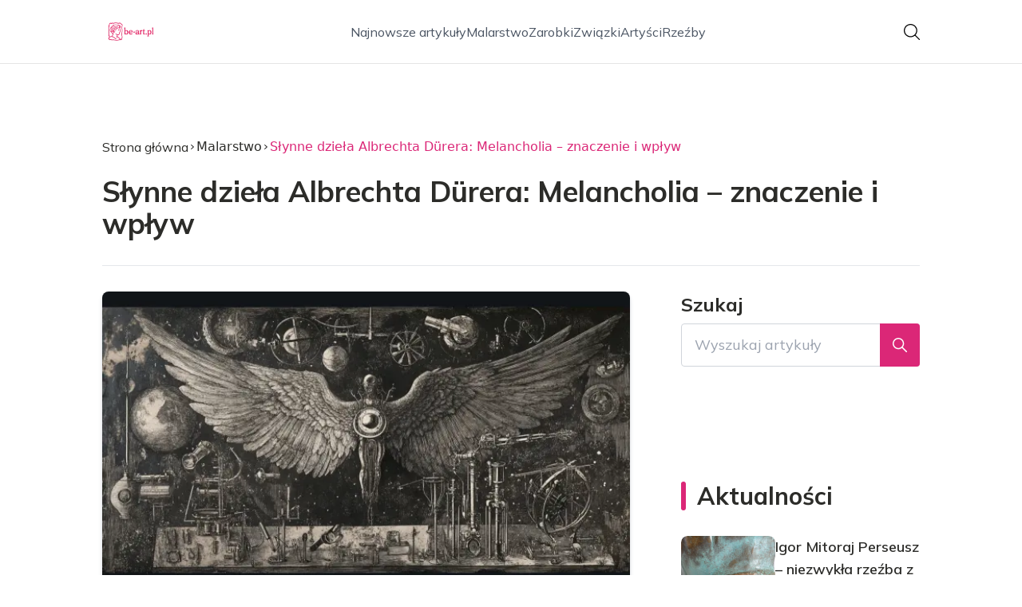

--- FILE ---
content_type: text/html; charset=utf-8
request_url: https://be-art.pl/slynne-dziela-albrechta-durera-melancholia-znaczenie-i-wplyw
body_size: 41734
content:
<!DOCTYPE html><html lang="pl" class="inter_28a50bef-module__viJdFW__variable mulish_248c324-module__GWeNhW__variable poppins_17f45ad1-module__GKJNuW__variable roboto_4122da53-module__t_RpXq__variable raleway_14793909-module__OsyNDW__variable barlow_1c8714d7-module__cO6ONq__variable lato_75681e7e-module__LVTjGW__variable oswald_82b6937e-module__00kWVa__variable"><head><meta charSet="utf-8"/><meta name="viewport" content="width=device-width, initial-scale=1, maximum-scale=5, user-scalable=yes"/><link rel="preload" as="image" imageSrcSet="/_next/image?url=https%3A%2F%2Ffrpyol0mhkke.compat.objectstorage.eu-frankfurt-1.oraclecloud.com%2Fblogcms-assets%2Fthumbnail%2FBuHDavSDzM2vmJxypoi2AZWDdaNl7E%2Fc7ab89de8bd26381ed8297994e2162e9.webp&amp;w=640&amp;q=75 1x, /_next/image?url=https%3A%2F%2Ffrpyol0mhkke.compat.objectstorage.eu-frankfurt-1.oraclecloud.com%2Fblogcms-assets%2Fthumbnail%2FBuHDavSDzM2vmJxypoi2AZWDdaNl7E%2Fc7ab89de8bd26381ed8297994e2162e9.webp&amp;w=1080&amp;q=75 2x"/><link rel="stylesheet" href="/_next/static/chunks/24a126c93c54a67d.css" data-precedence="next"/><link rel="stylesheet" href="/_next/static/chunks/57e6335ef989a200.css" data-precedence="next"/><link rel="stylesheet" href="/_next/static/chunks/e49348946d086312.css" data-precedence="next"/><link rel="preload" as="script" fetchPriority="low" href="/_next/static/chunks/65235e3bf93876f6.js"/><script src="/_next/static/chunks/a13dd6cba6e2cc39.js" async=""></script><script src="/_next/static/chunks/8008d994f91f0fb6.js" async=""></script><script src="/_next/static/chunks/7c9db98115e6621a.js" async=""></script><script src="/_next/static/chunks/e5a32dc6c98b1c24.js" async=""></script><script src="/_next/static/chunks/turbopack-f0aee048f20a8f98.js" async=""></script><script src="/_next/static/chunks/ff1a16fafef87110.js" async=""></script><script src="/_next/static/chunks/64c0a5e3a0354479.js" async=""></script><script src="/_next/static/chunks/9b8f256322c7c094.js" async=""></script><script src="/_next/static/chunks/34d86b1949573c92.js" async=""></script><script src="/_next/static/chunks/d5a8b65adfa11f84.js" async=""></script><script src="/_next/static/chunks/933aa5eaa1fd32c6.js" async=""></script><script src="/_next/static/chunks/b74c329886258ae8.js" async=""></script><script src="/_next/static/chunks/221fd71558caec7b.js" async=""></script><script src="/_next/static/chunks/1205d53948bbea73.js" async=""></script><script src="/_next/static/chunks/82e2461da0924ce1.js" async=""></script><script src="/_next/static/chunks/8a4dd8649c6938e3.js" async=""></script><script src="/_next/static/chunks/8ab5aade518e1c33.js" async=""></script><script src="/_next/static/chunks/eb1e1dd5ffd8a42d.js" async=""></script><meta name="next-size-adjust" content=""/><meta name="publication-media-verification" content="2624749c4d444f4ca2adc44b2cb5faeb"/><title>Słynne dzieła Albrechta Dürera: Melancholia – znaczenie i wpływ</title><meta name="description" content="Odkryj tajemnice &quot;Melancholii&quot; Albrechta Dürera - arcydzieła renesansu. Poznaj symbolikę, wpływ i interpretacje tego fascynującego miedziorytu, który od wieków inspiruje artystów i myślicieli."/><meta name="author" content="https://be-art.pl/autorzy/aleksander-karp"/><meta name="keywords" content="albrecht durer melancholia, albrecht durer melancholia"/><meta name="publisher" content="https://be-art.pl"/><meta name="robots" content="index, follow"/><meta name="dns-prefetch" content="//cdn.jsdelivr.net"/><meta name="preconnect" content="https://fonts.googleapis.com"/><link rel="canonical" href="https://be-art.pl/slynne-dziela-albrechta-durera-melancholia-znaczenie-i-wplyw"/><link rel="alternate" type="application/rss+xml" href="https://be-art.pl/feed.xml"/><meta property="og:title" content="Słynne dzieła Albrechta Dürera: Melancholia – znaczenie i wpływ"/><meta property="og:description" content="Odkryj tajemnice &quot;Melancholii&quot; Albrechta Dürera - arcydzieła renesansu. Poznaj symbolikę, wpływ i interpretacje tego fascynującego miedziorytu, który od wieków inspiruje artystów i myślicieli."/><meta property="og:url" content="https://be-art.pl/slynne-dziela-albrechta-durera-melancholia-znaczenie-i-wplyw"/><meta property="og:site_name" content="be-art.pl"/><meta property="og:locale" content="pl"/><meta property="og:image" content="https://frpyol0mhkke.compat.objectstorage.eu-frankfurt-1.oraclecloud.com/blogcms-assets/thumbnail/BuHDavSDzM2vmJxypoi2AZWDdaNl7E/c7ab89de8bd26381ed8297994e2162e9.webp"/><meta property="og:image:width" content="800"/><meta property="og:image:height" content="600"/><meta property="og:type" content="website"/><meta name="twitter:card" content="summary_large_image"/><meta name="twitter:title" content="Słynne dzieła Albrechta Dürera: Melancholia – znaczenie i wpływ"/><meta name="twitter:description" content="Odkryj tajemnice &quot;Melancholii&quot; Albrechta Dürera - arcydzieła renesansu. Poznaj symbolikę, wpływ i interpretacje tego fascynującego miedziorytu, który od wieków inspiruje artystów i myślicieli."/><meta name="twitter:image" content="https://frpyol0mhkke.compat.objectstorage.eu-frankfurt-1.oraclecloud.com/blogcms-assets/thumbnail/BuHDavSDzM2vmJxypoi2AZWDdaNl7E/c7ab89de8bd26381ed8297994e2162e9.webp"/><meta name="twitter:image:width" content="800"/><meta name="twitter:image:height" content="600"/><link rel="icon" href="https://frpyol0mhkke.compat.objectstorage.eu-frankfurt-1.oraclecloud.com/blogcms-assets/favicon/favicon-355-GKTJeqNXG4/b1487fb353febe13e012bd128c1a44cc.webp"/><script src="/_next/static/chunks/a6dad97d9634a72d.js" noModule=""></script></head><body><div hidden=""><!--$--><!--/$--></div><div class="absolute left-0 top-0 opacity-0">be-art.pl</div><main style="color:#2C2C29;font-family:var(--font-mulish)" class="poppins_17f45ad1-module__GKJNuW__variable inter_28a50bef-module__viJdFW__variable antialiased"><script type="application/ld+json">{"@context":"https://schema.org","@type":"ImageObject","url":"https://frpyol0mhkke.compat.objectstorage.eu-frankfurt-1.oraclecloud.com/blogcms-assets/logo/logo-355-4R25Bj7Jk6/c303af4c26539b7b9b4f1db5ab6a42d6.webp"}</script><script type="application/ld+json">{"@context":"https://schema.org","@type":"Corporation","@id":"https://be-art.pl/","logo":"https://frpyol0mhkke.compat.objectstorage.eu-frankfurt-1.oraclecloud.com/blogcms-assets/logo/logo-355-4R25Bj7Jk6/c303af4c26539b7b9b4f1db5ab6a42d6.webp","legalName":"be-art.pl","name":"be-art.pl","address":{"@type":"PostalAddress","streetAddress":"ul. Zamkowa 97A/79B, 74-542 Kamieniec Ząbkowicki"},"contactPoint":[{"@type":"ContactPoint","telephone":"475 942 991","contactType":"customer service","email":"hello@be-art.pl"}],"sameAs":["https://be-art.pl"],"url":"https://be-art.pl"}</script><nav class="translate-y-0 duration-500"><div class="mx-auto flex h-20 w-full items-center justify-between border-b border-black/10 bg-white px-4 py-2 lg:px-0"><div class="standard-container-size relative flex items-center justify-between"><a class="flex items-center justify-center max-h-[50px] max-w-[150px] md:max-h-[70px] min-h-[40px] md:max-w-[220px] w-auto" href="/"><img alt="be-art.pl" loading="lazy" width="200" height="80" decoding="async" data-nimg="1" class="h-auto w-auto max-h-[50px] max-w-[150px] md:max-h-[70px] md:max-w-[220px] object-contain object-center" style="color:transparent" srcSet="/_next/image?url=https%3A%2F%2Ffrpyol0mhkke.compat.objectstorage.eu-frankfurt-1.oraclecloud.com%2Fblogcms-assets%2Flogo%2Flogo-355-4R25Bj7Jk6%2Fc303af4c26539b7b9b4f1db5ab6a42d6.webp&amp;w=256&amp;q=75 1x, /_next/image?url=https%3A%2F%2Ffrpyol0mhkke.compat.objectstorage.eu-frankfurt-1.oraclecloud.com%2Fblogcms-assets%2Flogo%2Flogo-355-4R25Bj7Jk6%2Fc303af4c26539b7b9b4f1db5ab6a42d6.webp&amp;w=640&amp;q=75 2x" src="/_next/image?url=https%3A%2F%2Ffrpyol0mhkke.compat.objectstorage.eu-frankfurt-1.oraclecloud.com%2Fblogcms-assets%2Flogo%2Flogo-355-4R25Bj7Jk6%2Fc303af4c26539b7b9b4f1db5ab6a42d6.webp&amp;w=640&amp;q=75"/></a><ul class="hidden items-center gap-6 text-base text-gray-600 lg:flex"><div class="flex items-center w-full gap-8"><a class="null hover-pink min-w-fit" href="/najnowsze-artykuly">Najnowsze artykuły</a><a class=" hover-pink" href="https://be-art.pl/kategorie/malarstwo">Malarstwo</a><a class=" hover-pink" href="https://be-art.pl/kategorie/zarobki">Zarobki</a><a class=" hover-pink" href="https://be-art.pl/kategorie/zwiazki">Związki</a><a class=" hover-pink" href="https://be-art.pl/kategorie/artysci">Artyści</a><a class=" hover-pink" href="https://be-art.pl/kategorie/rzezby">Rzeźby</a></div></ul><div class="ml-2 cursor-pointer hidden lg:block"><img alt="search" loading="lazy" width="20" height="20" decoding="async" data-nimg="1" style="color:transparent" src="/_next/static/media/search.f5b4ad39.svg"/></div><div class="flex items-center gap-4 lg:hidden"><button aria-label="Menu"><img alt="menu" loading="lazy" width="16" height="16" decoding="async" data-nimg="1" style="color:transparent" src="/_next/static/media/menu.a2d2d40e.svg"/></button><button aria-label="Szukaj"><img alt="search" loading="lazy" width="18" height="18" decoding="async" data-nimg="1" style="color:transparent" src="/_next/static/media/search.f5b4ad39.svg"/></button></div></div></div></nav><!--$!--><template data-dgst="BAILOUT_TO_CLIENT_SIDE_RENDERING"></template><!--/$--><script type="application/ld+json">{"@context":"https://schema.org","@type":"BlogPosting","url":"https://be-art.pl/slynne-dziela-albrechta-durera-melancholia-znaczenie-i-wplyw","headline":"Słynne dzieła Albrechta Dürera: Melancholia – znaczenie i wpływ","image":["https://frpyol0mhkke.compat.objectstorage.eu-frankfurt-1.oraclecloud.com/blogcms-assets/thumbnail/BuHDavSDzM2vmJxypoi2AZWDdaNl7E/c7ab89de8bd26381ed8297994e2162e9.webp"],"keywords":"albrecht durer melancholia,albrecht durer melancholia","datePublished":"2024-07-30T10:56:18.000000Z","dateModified":"2024-07-30T10:56:18.000000Z","author":{"@type":"Person","name":"Aleksander Karp","url":"https://be-art.pl/autorzy/aleksander-karp"},"description":"Odkryj tajemnice &quot;Melancholii&quot; Albrechta Dürera - arcydzieła renesansu. Poznaj symbolikę, wpływ i interpretacje tego fascynującego miedziorytu, który od wieków inspiruje artystów i myślicieli.","publisher":{"@type":"Organization","name":"be-art.pl","logo":{"@type":"ImageObject","url":"https://frpyol0mhkke.compat.objectstorage.eu-frankfurt-1.oraclecloud.com/blogcms-assets/logo/logo-355-4R25Bj7Jk6/c303af4c26539b7b9b4f1db5ab6a42d6.webp"}},"isAccessibleForFree":true}</script><script type="application/ld+json">{"@context":"https://schema.org","@type":"BreadcrumbList","itemListElement":[{"@type":"ListItem","position":1,"name":"Strona główna","item":"https://be-art.pl"},{"@type":"ListItem","position":2,"name":"Malarstwo","item":"https://be-art.pl/kategorie/malarstwo"},{"@type":"ListItem","position":3,"name":"Słynne dzieła Albrechta Dürera: Melancholia – znaczenie i wpływ","item":"https://be-art.pl/slynne-dziela-albrechta-durera-melancholia-znaczenie-i-wplyw"}]}</script><article class="relative mt-10 min-h-screen overflow-hidden py-3 lg:mt-24 lg:overflow-visible"><section class="w-full pb-4 pt-16"><div class="standard-container-size border-b"><ul class="mb-2 hidden items-center gap-1 text-sm lg:mb-6 lg:flex lg:gap-2 lg:text-base"><li><a class="mr-1 flex items-center gap-1.5 lg:mr-0 lg:gap-1" href="/"><p class="">Strona główna</p><img alt="arrow-right" loading="lazy" width="10" height="10" decoding="async" data-nimg="1" style="color:transparent" src="/_next/static/media/arrow-right.f7692c60.svg"/></a></li><li class=" hidden items-center gap-1 font-sans lg:flex"><a class="line-clamp-1 hover:underline lg:line-clamp-none  " href="/kategorie/malarstwo">Malarstwo</a><img alt="arrow-right" loading="lazy" width="10" height="10" decoding="async" data-nimg="1" style="color:transparent" src="/_next/static/media/arrow-right.f7692c60.svg"/></li><li class=" hidden items-center gap-1 font-sans lg:flex"><span class="line-clamp-1 lg:line-clamp-none  text-pink">Słynne dzieła Albrechta Dürera: Melancholia – znaczenie i wpływ</span></li></ul><h1 class="mb-4 text-3xl font-extrabold lg:mb-8 lg:text-4xl 2xl:text-5xl">Słynne dzieła Albrechta Dürera: Melancholia – znaczenie i wpływ</h1> </div></section><section class="standard-container-size grid grid-cols-9 lg:mt-4 lg:gap-x-16"><div class="col-span-9 mb-8 lg:col-span-6"><img alt="Słynne dzieła Albrechta Dürera: Melancholia – znaczenie i wpływ" width="500" height="500" decoding="async" data-nimg="1" class="max-h-[500px] w-full rounded-lg object-cover shadow-md shadow-gray-300" style="color:transparent" srcSet="/_next/image?url=https%3A%2F%2Ffrpyol0mhkke.compat.objectstorage.eu-frankfurt-1.oraclecloud.com%2Fblogcms-assets%2Fthumbnail%2FBuHDavSDzM2vmJxypoi2AZWDdaNl7E%2Fc7ab89de8bd26381ed8297994e2162e9.webp&amp;w=640&amp;q=75 1x, /_next/image?url=https%3A%2F%2Ffrpyol0mhkke.compat.objectstorage.eu-frankfurt-1.oraclecloud.com%2Fblogcms-assets%2Fthumbnail%2FBuHDavSDzM2vmJxypoi2AZWDdaNl7E%2Fc7ab89de8bd26381ed8297994e2162e9.webp&amp;w=1080&amp;q=75 2x" src="/_next/image?url=https%3A%2F%2Ffrpyol0mhkke.compat.objectstorage.eu-frankfurt-1.oraclecloud.com%2Fblogcms-assets%2Fthumbnail%2FBuHDavSDzM2vmJxypoi2AZWDdaNl7E%2Fc7ab89de8bd26381ed8297994e2162e9.webp&amp;w=1080&amp;q=75"/><div class=""><ins class="adsbygoogle mx-auto my-4 lg:my-8 text-center " style="display:block;min-height:280px" data-ad-client="ca-pub-6512299529572529" data-ad-slot="7103489657" data-ad-format="auto" data-full-width-responsive="true"></ins></div><div class="mt-12 flex items-center gap-x-3 text-sm"><a href="/autorzy/aleksander-karp"><figure class="relative h-12 w-12 rounded-lg lg:h-14 lg:w-14"><img alt="Autor Aleksander Karp" loading="lazy" decoding="async" data-nimg="fill" class="rounded-lg object-cover" style="position:absolute;height:100%;width:100%;left:0;top:0;right:0;bottom:0;color:transparent" sizes="100%" srcSet="/_next/image?url=https%3A%2F%2Ffrpyol0mhkke.compat.objectstorage.eu-frankfurt-1.oraclecloud.com%2Fblogcms-assets%2Favatar%2F7x35QIvMnFXN0QFSMmzFKBvKwysTVy2SzOMaHmbf%2Fcf8b0c6223ff611a8587a77da729d13d.webp&amp;w=32&amp;q=75 32w, /_next/image?url=https%3A%2F%2Ffrpyol0mhkke.compat.objectstorage.eu-frankfurt-1.oraclecloud.com%2Fblogcms-assets%2Favatar%2F7x35QIvMnFXN0QFSMmzFKBvKwysTVy2SzOMaHmbf%2Fcf8b0c6223ff611a8587a77da729d13d.webp&amp;w=48&amp;q=75 48w, /_next/image?url=https%3A%2F%2Ffrpyol0mhkke.compat.objectstorage.eu-frankfurt-1.oraclecloud.com%2Fblogcms-assets%2Favatar%2F7x35QIvMnFXN0QFSMmzFKBvKwysTVy2SzOMaHmbf%2Fcf8b0c6223ff611a8587a77da729d13d.webp&amp;w=64&amp;q=75 64w, /_next/image?url=https%3A%2F%2Ffrpyol0mhkke.compat.objectstorage.eu-frankfurt-1.oraclecloud.com%2Fblogcms-assets%2Favatar%2F7x35QIvMnFXN0QFSMmzFKBvKwysTVy2SzOMaHmbf%2Fcf8b0c6223ff611a8587a77da729d13d.webp&amp;w=96&amp;q=75 96w, /_next/image?url=https%3A%2F%2Ffrpyol0mhkke.compat.objectstorage.eu-frankfurt-1.oraclecloud.com%2Fblogcms-assets%2Favatar%2F7x35QIvMnFXN0QFSMmzFKBvKwysTVy2SzOMaHmbf%2Fcf8b0c6223ff611a8587a77da729d13d.webp&amp;w=128&amp;q=75 128w, /_next/image?url=https%3A%2F%2Ffrpyol0mhkke.compat.objectstorage.eu-frankfurt-1.oraclecloud.com%2Fblogcms-assets%2Favatar%2F7x35QIvMnFXN0QFSMmzFKBvKwysTVy2SzOMaHmbf%2Fcf8b0c6223ff611a8587a77da729d13d.webp&amp;w=256&amp;q=75 256w, /_next/image?url=https%3A%2F%2Ffrpyol0mhkke.compat.objectstorage.eu-frankfurt-1.oraclecloud.com%2Fblogcms-assets%2Favatar%2F7x35QIvMnFXN0QFSMmzFKBvKwysTVy2SzOMaHmbf%2Fcf8b0c6223ff611a8587a77da729d13d.webp&amp;w=384&amp;q=75 384w, /_next/image?url=https%3A%2F%2Ffrpyol0mhkke.compat.objectstorage.eu-frankfurt-1.oraclecloud.com%2Fblogcms-assets%2Favatar%2F7x35QIvMnFXN0QFSMmzFKBvKwysTVy2SzOMaHmbf%2Fcf8b0c6223ff611a8587a77da729d13d.webp&amp;w=640&amp;q=75 640w, /_next/image?url=https%3A%2F%2Ffrpyol0mhkke.compat.objectstorage.eu-frankfurt-1.oraclecloud.com%2Fblogcms-assets%2Favatar%2F7x35QIvMnFXN0QFSMmzFKBvKwysTVy2SzOMaHmbf%2Fcf8b0c6223ff611a8587a77da729d13d.webp&amp;w=750&amp;q=75 750w, /_next/image?url=https%3A%2F%2Ffrpyol0mhkke.compat.objectstorage.eu-frankfurt-1.oraclecloud.com%2Fblogcms-assets%2Favatar%2F7x35QIvMnFXN0QFSMmzFKBvKwysTVy2SzOMaHmbf%2Fcf8b0c6223ff611a8587a77da729d13d.webp&amp;w=828&amp;q=75 828w, /_next/image?url=https%3A%2F%2Ffrpyol0mhkke.compat.objectstorage.eu-frankfurt-1.oraclecloud.com%2Fblogcms-assets%2Favatar%2F7x35QIvMnFXN0QFSMmzFKBvKwysTVy2SzOMaHmbf%2Fcf8b0c6223ff611a8587a77da729d13d.webp&amp;w=1080&amp;q=75 1080w, /_next/image?url=https%3A%2F%2Ffrpyol0mhkke.compat.objectstorage.eu-frankfurt-1.oraclecloud.com%2Fblogcms-assets%2Favatar%2F7x35QIvMnFXN0QFSMmzFKBvKwysTVy2SzOMaHmbf%2Fcf8b0c6223ff611a8587a77da729d13d.webp&amp;w=1200&amp;q=75 1200w, /_next/image?url=https%3A%2F%2Ffrpyol0mhkke.compat.objectstorage.eu-frankfurt-1.oraclecloud.com%2Fblogcms-assets%2Favatar%2F7x35QIvMnFXN0QFSMmzFKBvKwysTVy2SzOMaHmbf%2Fcf8b0c6223ff611a8587a77da729d13d.webp&amp;w=1920&amp;q=75 1920w, /_next/image?url=https%3A%2F%2Ffrpyol0mhkke.compat.objectstorage.eu-frankfurt-1.oraclecloud.com%2Fblogcms-assets%2Favatar%2F7x35QIvMnFXN0QFSMmzFKBvKwysTVy2SzOMaHmbf%2Fcf8b0c6223ff611a8587a77da729d13d.webp&amp;w=2048&amp;q=75 2048w, /_next/image?url=https%3A%2F%2Ffrpyol0mhkke.compat.objectstorage.eu-frankfurt-1.oraclecloud.com%2Fblogcms-assets%2Favatar%2F7x35QIvMnFXN0QFSMmzFKBvKwysTVy2SzOMaHmbf%2Fcf8b0c6223ff611a8587a77da729d13d.webp&amp;w=3840&amp;q=75 3840w" src="/_next/image?url=https%3A%2F%2Ffrpyol0mhkke.compat.objectstorage.eu-frankfurt-1.oraclecloud.com%2Fblogcms-assets%2Favatar%2F7x35QIvMnFXN0QFSMmzFKBvKwysTVy2SzOMaHmbf%2Fcf8b0c6223ff611a8587a77da729d13d.webp&amp;w=3840&amp;q=75"/></figure></a><div class="flex flex-col gap-2"><a class="text-sm font-semibold lg:text-base" href="/autorzy/aleksander-karp">Aleksander Karp</a><p>30 lipca 2024</p></div></div><div class="mt-12"><p class="mb-4 text-2xl font-bold lg:text-2xl">Spis treści</p><ul class="content-table-two-pink"><li><a href="#albrecht-durer-melancholia-geneza-i-kontekst-historyczny">Albrecht Dürer Melancholia: Geneza i kontekst historyczny</a></li><li><a href="#symbolika-i-ukryte-znaczenia-w-melancholii-durera">Symbolika i ukryte znaczenia w "Melancholii" Dürera</a></li><li><a href="#technika-i-styl-albrechta-durera-w-melancholii">Technika i styl Albrechta Dürera w "Melancholii"</a></li><li><a href="#wplyw-melancholii-durera-na-sztuke-renesansu">Wpływ "Melancholii" Dürera na sztukę renesansu</a></li><li><a href="#interpretacje-melancholii-durera-przez-wieki">Interpretacje "Melancholii" Dürera przez wieki</a></li><li><a href="#albrecht-durer-melancholia-w-kulturze-wspolczesnej">Albrecht Dürer Melancholia w kulturze współczesnej</a></li><li><a href="#podsumowanie">Podsumowanie</a></li></ul></div><div class="post-text-two-pink col-span-9 quote-pink link-pink mt-12 lg:col-span-5">
<p><b>Albrecht Dürer Melancholia</b> to jedno z najsłynniejszych dzieł niemieckiego mistrza renesansu. Ten intrygujący miedzioryt z 1514 roku fascynuje badaczy i miłośników sztuki od wieków, łącząc w sobie głęboką symbolikę, kunszt techniczny i filozoficzne przesłanie. Dürer stworzył dzieło, które wykracza poza ramy swojej epoki, poruszając uniwersalne tematy ludzkiej kondycji, wiedzy i twórczości. Jego "Melancholia" nie tylko zrewolucjonizowała sztukę graficzną, ale także stała się inspiracją dla pokoleń artystów i myślicieli, pozostając aktualną do dziś.</p>

<b>Kluczowe wnioski:</b>
<ul>
<li>Miedzioryt "Melancholia" Dürera to arcydzieło renesansowej sztuki graficznej, które łączy symbolikę z mistrzowską techniką.</li>
<li>Dzieło porusza temat melancholii jako stanu twórczego, łącząc ją z nauką, geometrią i astronomią.</li>
<li>Wpływ "Melancholii" na kulturę jest ogromny, inspirując artystów i myślicieli przez wieki.</li>
<li>Dürer wykorzystał w miedziorycie skomplikowaną symbolikę, która do dziś jest przedmiotem analiz i interpretacji.</li>
<li>Obraz ten jest nie tylko dziełem sztuki, ale także głębokim filozoficznym komentarzem na temat ludzkiej kondycji i dążenia do wiedzy.</li>
</ul>
<h2 id="albrecht-durer-melancholia-geneza-i-kontekst-historyczny">Albrecht Dürer Melancholia: Geneza i kontekst historyczny</h2>

<b>Albrecht Dürer</b>, niemiecki artysta renesansowy, stworzył swoje słynne dzieło "<b>Melancholia</b>" w 1514 roku. Ten intrygujący miedzioryt powstał w okresie, gdy Europa przeżywała głębokie <a href="https://be-art.pl/malarstwo-dwurnika-odkryj-dramatyzm-i-polityczne-przeslanie-jego-dziel">zmiany kulturowe</a> i naukowe. Dürer, będąc nie tylko artystą, ale również matematykiem i teoretykiem sztuki, doskonale wpisywał się w ducha epoki, łącząc w swojej twórczości różne dziedziny wiedzy.

<p>Kontekst historyczny "<b>Melancholii</b>" Dürera jest niezwykle istotny dla zrozumienia tego dzieła. Początek XVI wieku to czas, gdy humanizm renesansowy osiągał swój szczyt, a jednocześnie Europa stała u progu reformacji. Te wydarzenia miały ogromny wpływ na myśl i sztukę epoki, co znajduje odzwierciedlenie w pracy Dürera.</p>

<p>Artysta tworzył "<b>Melancholię</b>" w okresie, gdy teoria humorów - starożytna koncepcja medyczna - nadal kształtowała postrzeganie ludzkiej psychiki. Według tej teorii, melancholia była jednym z czterech temperamentów, często przypisywanym artystom i myślicielom. Dürer, świadomy tej tradycji, postanowił zgłębić temat w swojej pracy.</p>

<p>Warto zauważyć, że "<b>Albrecht Dürer Melancholia</b>" powstała w czasie, gdy artysta przeżywał osobisty kryzys twórczy. To doświadczenie mogło wpłynąć na głębię i złożoność symboliki zawartej w dziele. Miedzioryt stał się nie tylko manifestacją kunsztu artystycznego Dürera, ale również filozoficzną refleksją nad naturą twórczości i ludzkiego umysłu.</p>

<div class="ad-container my-4">
            <ins class="adsbygoogle" style="display:block; text-align:center;"
                data-ad-layout="in-article"
                data-ad-format="fluid"
                data-ad-client="ca-pub-6512299529572529"
                data-ad-slot="3561486429">
            </ins>
            <script>
                (adsbygoogle = window.adsbygoogle || []).push({});
            </script>
        </div><h2 id="symbolika-i-ukryte-znaczenia-w-melancholii-durera">Symbolika i ukryte znaczenia w "Melancholii" Dürera</h2>

<p>"<b>Melancholia</b>" Dürera to dzieło niezwykle bogate w symbolikę, której odczytanie fascynuje badaczy od wieków. Centralną postacią miedziorytu jest uskrzydlona figura, powszechnie interpretowana jako personifikacja melancholii. Jej zamyślona poza i otaczające ją przedmioty tworzą złożoną narrację o stanie ducha artysty i myśliciela.</p>

<p>Jednym z najbardziej intrygujących elementów dzieła jest magiczny kwadrat liczbowy widoczny w tle. Ten matematyczny symbol nie tylko podkreśla zainteresowanie Dürera naukami ścisłymi, ale również może symbolizować próbę uporządkowania chaosu świata przez ludzki umysł. Obok kwadratu znajdują się narzędzia geometryczne, które mogą reprezentować dążenie do zrozumienia boskiego porządku wszechświata.</p>

<p>Skrzydlate putto, siedzące na kamieniu młyńskim i piszące w księdze, może symbolizować inspirację twórczą lub dziecięcą niewinność w kontraście z ciężarem wiedzy reprezentowanym przez dorosłą postać. Klepsydra i dzwon w tle przypominają o upływającym czasie i przemijaniu, dodając dziełu egzystencjalnego wymiaru.</p>

<p>Waga, kompas i inne narzędzia rozrzucone u stóp głównej postaci mogą symbolizować różne dziedziny wiedzy, które mimo swej użyteczności nie są w stanie przynieść pełni zrozumienia świata. Ta interpretacja podkreśla frustrację i niemoc, często towarzyszące stanom melancholijnym.</p>

<p class="read-more"><strong>Czytaj więcej: <a href="https://be-art.pl/murzynka-i-krzyk-muncha-analiza-obrazow-i-ich-interpretacja">Murzynka i Krzyk Muncha: analiza obrazów i ich interpretacja</a></strong></p>
<h2 id="technika-i-styl-albrechta-durera-w-melancholii">Technika i styl Albrechta Dürera w "Melancholii"</h2>

<p>Technika zastosowana przez <b>Albrechta Dürera</b> w "<b>Melancholii</b>" jest doskonałym przykładem mistrzostwa artysty w dziedzinie miedziorytu. Dürer wykorzystał tę metodę do stworzenia niezwykle szczegółowego i bogatego w detale obrazu, co było charakterystyczne dla jego stylu. Precyzja linii i subtelność cieniowania pozwoliły mu oddać nie tylko fizyczne detale, ale także atmosferę i nastrój sceny.</p>

<p>Kompozycja "<b>Melancholii</b>" jest starannie przemyślana i zrównoważona. Dürer umiejętnie połączył elementy realistyczne z symbolicznymi, tworząc dzieło, które jednocześnie przyciąga wzrok i skłania do głębszej refleksji. Centralna postać uskrzydlonej figury dominuje w obrazie, ale otaczające ją przedmioty tworzą intrygującą sieć powiązań i znaczeń.</p>

<p>Charakterystyczne dla stylu Dürera jest także mistrzowskie operowanie światłem i cieniem. W "<b>Melancholii</b>" artysta wykorzystał technikę chiaroscuro, tworząc dramatyczny kontrast między jasnymi i ciemnymi obszarami. To nie tylko nadaje dziełu głębi i trójwymiarowości, ale również podkreśla symboliczne znaczenie poszczególnych elementów.</p>

<p>Warto zwrócić uwagę na sposób, w jaki Dürer przedstawił tekstury w "<b>Melancholii</b>". Od gładkiej powierzchni kuli po szorstkie kamienie i miękkie fałdy szat - każdy element jest oddany z niezwykłą precyzją. Ta dbałość o detale jest charakterystyczna dla renesansowego dążenia do realistycznego przedstawienia świata, jednocześnie służąc głębszemu znaczeniu dzieła.</p>

<ul>
<li>Dürer wykorzystał technikę miedziorytu do stworzenia niezwykle szczegółowego obrazu.</li>
<li>Kompozycja dzieła łączy elementy realistyczne z symbolicznymi.</li>
<li>Artysta mistrzowsko operował światłem i cieniem, stosując technikę chiaroscuro.</li>
<li>Precyzyjne oddanie różnych tekstur podkreśla kunszt Dürera i wzbogaca symbolikę dzieła.</li>
</ul>

<h2 id="wplyw-melancholii-durera-na-sztuke-renesansu">Wpływ "Melancholii" Dürera na sztukę renesansu</h2>
<img src="https://frpyol0mhkke.compat.objectstorage.eu-frankfurt-1.oraclecloud.com/blogcms-assets/post_image/ovlyMhrdoWscaMLfcbVmBx9aSLK0rV/c59f6cdd5bc6918c7fb347b6e8c28378.webp" class="image" loading="lazy" alt="Zdjęcie Słynne dzieła Albrechta Dürera: Melancholia – znaczenie i wpływ">

<p>"<b>Melancholia</b>" <b>Albrechta Dürera</b> wywarła ogromny <a href="https://be-art.pl/hans-holbein-najwazniejsze-dziela-styl-i-wplyw-na-sztuke">wpływ na sztukę</a> renesansu, stając się jednym z najbardziej inspirujących dzieł epoki. Innowacyjne podejście Dürera do tematu melancholii, łączące elementy alegoryczne z realistycznymi, otworzyło nowe możliwości ekspresji artystycznej. Wielu artystów renesansowych czerpało inspirację z tego dzieła, adaptując jego symbolikę i technikę do własnych prac.</p>

<p>Wpływ "<b>Melancholii</b>" widoczny był nie tylko w sztukach wizualnych, ale także w literaturze i filozofii renesansu. Dzieło Dürera przyczyniło się do rozwoju dyskursu na temat roli artysty i natury twórczości. Koncepcja melancholii jako stanu sprzyjającego geniuszowi twórczemu zyskała na popularności, wpływając na sposób, w jaki postrzegano artystów i ich pracę.</p>

<p>W aspekcie technicznym, mistrzowskie wykonanie miedziorytu przez Dürera ustanowiło nowe standardy w tej dziedzinie. Artyści z całej Europy studiowali "<b>Melancholię</b>", starając się zgłębić tajniki warsztatu Dürera. Jego precyzja w oddawaniu detali i umiejętność tworzenia złożonych kompozycji symbolicznych stały się wzorem do naśladowania.</p>

<p>"<b>Albrecht Dürer Melancholia</b>" miała również znaczący <a href="https://be-art.pl/turner-malarz-romantyzmu-i-jego-wplyw-na-rozwoj-sztuki-romantycznej">wpływ na rozwój</a> ikonografii renesansowej. Wiele symboli i motywów użytych przez Dürera, takich jak magiczny kwadrat czy skrzydlata figura, zostało zaadaptowanych i reinterpretowanych przez innych artystów. Dzieło to przyczyniło się do wzbogacenia języka wizualnego renesansu, wprowadzając nowe sposoby przedstawiania abstrakcyjnych pojęć.</p>

<h2 id="interpretacje-melancholii-durera-przez-wieki">Interpretacje "Melancholii" Dürera przez wieki</h2>

<p>Od momentu powstania "<b>Melancholia</b>" <b>Albrechta Dürera</b> fascynowała kolejne pokolenia badaczy, artystów i miłośników sztuki. Każda epoka przynosiła nowe interpretacje tego enigmatycznego dzieła, dodając kolejne warstwy znaczeniowe. W okresie renesansu i baroku "<b>Melancholię</b>" interpretowano głównie w kontekście teorii humorów i alchemii, widząc w niej alegorię stanu ducha artysty.</p>

<p>W epoce romantyzmu "<b>Melancholia</b>" Dürera zyskała nowe znaczenie jako symbol geniuszu twórczego. Romantycy widzieli w centralnej postaci uosobienie artysty zmagającego się z własną kreatywnością i ograniczeniami ludzkiego poznania. Ta interpretacja wpłynęła znacząco na postrzeganie roli artysty w społeczeństwie.</p>

<p>XX wiek przyniósł bardziej psychoanalityczne podejście do interpretacji dzieła Dürera. Badacze tacy jak Erwin Panofsky analizowali "<b>Melancholię</b>" w kontekście teorii Freuda i Junga, widząc w niej wyraz podświadomych lęków i pragnień artysty. Jednocześnie rozwijały się interpretacje skupiające się na aspektach matematycznych i naukowych dzieła.</p>

<p>Współcześnie "<b>Albrecht Dürer Melancholia</b>" jest przedmiotem interdyscyplinarnych badań, łączących perspektywy historii sztuki, filozofii, psychologii i nauk ścisłych. Dzieło to nadal inspiruje dyskusje na temat natury twórczości, relacji między sztuką a nauką oraz kondycji ludzkiego umysłu.</p>

<div class="ad-container my-4">
            <ins class="adsbygoogle" style="display:block; text-align:center;"
                data-ad-layout="in-article"
                data-ad-format="fluid"
                data-ad-client="ca-pub-6512299529572529"
                data-ad-slot="3561486429">
            </ins>
            <script>
                (adsbygoogle = window.adsbygoogle || []).push({});
            </script>
        </div><h2 id="albrecht-durer-melancholia-w-kulturze-wspolczesnej">Albrecht Dürer Melancholia w kulturze współczesnej</h2>

<p>"<b>Melancholia</b>" <b>Albrechta Dürera</b> pozostaje żywym źródłem inspiracji we współczesnej kulturze. Artyści wizualni często nawiązują do ikonografii tego dzieła, reinterpretując jej symbole w kontekście współczesnych problemów. Motyw uskrzydlonej postaci czy magicznego kwadratu pojawia się w różnych formach sztuki, od malarstwa po instalacje multimedialne.</p>

<p>W literaturze współczesnej "<b>Melancholia</b>" Dürera stanowi często punkt odniesienia dla rozważań o naturze twórczości i kondycji artysty. Pisarze i poeci czerpią inspirację z wieloznaczności dzieła, wykorzystując jego symbolikę do wyrażenia własnych refleksji na temat melancholii, geniuszu i ludzkiej egzystencji.</p>

<p>Kultura popularna również nie pozostaje obojętna na dziedzictwo "<b>Melancholii</b>". Elementy dzieła Dürera pojawiają się w filmach, serialach telewizyjnych czy grach komputerowych, często jako symbol głębokiej refleksji lub twórczego niepokoju. Ta obecność w mediach masowych świadczy o uniwersalności przesłania dzieła i jego zdolności do przemawiania do współczesnego odbiorcy.</p>

<p>W kontekście nauki, "<b>Albrecht Dürer Melancholia</b>" nadal inspiruje badaczy z różnych dziedzin. Matematycy analizują magiczny kwadrat, psychologowie badają przedstawienie melancholii, a historycy sztuki odkrywają nowe konteksty dla interpretacji dzieła. Ta interdyscyplinarna fascynacja potwierdza ponadczasowość "<b>Melancholii</b>" i jej zdolność do generowania nowych znaczeń w zmieniającym się świecie.</p>

<ul>
<li>Współcześni artyści często nawiązują do symboliki "Melancholii" w swoich pracach.</li>
<li>Dzieło Dürera inspiruje pisarzy i poetów do refleksji nad naturą twórczości.</li>
<li>Elementy "Melancholii" pojawiają się w kulturze popularnej, w tym w filmach i grach.</li>
<li>Naukowcy z różnych dziedzin nadal analizują i interpretują dzieło Dürera.</li>
</ul>
<h2 id="podsumowanie">Podsumowanie</h2>

<p><b>Albrecht Dürer Melancholia</b> to dzieło, które od wieków fascynuje i inspiruje. Ten renesansowy miedzioryt łączy w sobie głęboką symbolikę, kunszt techniczny i filozoficzne przesłanie, pozostając aktualnym do dziś. Dürer stworzył obraz, który wykracza poza ramy swojej epoki, poruszając uniwersalne tematy ludzkiej kondycji, wiedzy i twórczości.</p>

<p>Wpływ "<b>Albrecht Dürer Melancholia</b>" na kulturę jest ogromny. Od renesansu po współczesność, dzieło to inspiruje artystów, myślicieli i naukowców. Jego złożona symbolika i mistrzowskie wykonanie sprawiają, że nadal jest przedmiotem analiz i interpretacji, odkrywając nowe znaczenia w zmieniającym się kontekście kulturowym i naukowym.</p>
</div><script type="application/ld+json">{"@context":"https://schema.org","@type":"FAQPage","mainEntity":[{"@type":"Question","name":"Co symbolizuje centralna postać w &quot;Melancholii&quot; Dürera?","acceptedAnswer":{"@type":"Answer","text":"Centralna postać w &quot;Melancholii&quot; Dürera to uskrzydlona figura, powszechnie interpretowana jako personifikacja melancholii. Symbolizuje ona stan twórczego zamyślenia, często przypisywany artystom i myślicielom. Jej poza i otaczające ją przedmioty sugerują głęboką refleksję nad naturą wiedzy i twórczości."}},{"@type":"Question","name":"Jakie znaczenie ma magiczny kwadrat w dziele Dürera?","acceptedAnswer":{"@type":"Answer","text":"Magiczny kwadrat w &quot;Melancholii&quot; Dürera to symbol matematyczny, który może reprezentować próbę uporządkowania chaosu świata przez ludzki umysł. Kwadrat ten ma wiele interpretacji, od alchemicznych po astronomiczne. Podkreśla on zainteresowanie Dürera naukami ścisłymi i ich relacją ze sztuką."}},{"@type":"Question","name":"Dlaczego &quot;Melancholia&quot; Dürera jest uważana za przełomowe dzieło?","acceptedAnswer":{"@type":"Answer","text":"&quot;Melancholia&quot; Dürera jest przełomowa ze względu na jej złożoną symbolikę i mistrzowskie wykonanie. Dzieło to łączy elementy sztuki, nauki i filozofii, co było nowatorskie w renesansie. Wpłynęło ono znacząco na rozwój ikonografii oraz na sposób postrzegania roli artysty w społeczeństwie."}},{"@type":"Question","name":"Jak &quot;Melancholia&quot; wpłynęła na późniejszą sztukę?","acceptedAnswer":{"@type":"Answer","text":"&quot;Melancholia&quot; Dürera miała ogromny wpływ na późniejszą sztukę. Inspirowała artystów różnych epok, od renesansu po współczesność. Jej symbolika i technika były często naśladowane i reinterpretowane. Dzieło to przyczyniło się do rozwoju dyskursu o naturze twórczości i roli artysty w kulturze."}},{"@type":"Question","name":"Czy interpretacja &quot;Melancholii&quot; zmieniała się na przestrzeni wieków?","acceptedAnswer":{"@type":"Answer","text":"Tak, interpretacja &quot;Melancholii&quot; Dürera ewoluowała przez wieki. Od alegorycznych odczytań w renesansie, przez romantyczne postrzeganie melancholii jako źródła geniuszu, po współczesne interdyscyplinarne analizy. Każda epoka dodawała nowe warstwy znaczeniowe, co świadczy o uniwersalności i głębi tego dzieła."}}]}</script><section class="flex flex-col gap-2 pt-12"><p class="mb-8 text-2xl text-pink font-bold">Najczęstsze pytania</p><div class="group relative mb-4 border-b"><button class="inline-flex w-full justify-between pb-0 items-center gap-4 rounded-t text-left text-lg font-semibold">Co symbolizuje centralna postać w &quot;Melancholii&quot; Dürera?<img alt="plus" loading="lazy" width="15" height="15" decoding="async" data-nimg="1" style="color:transparent" src="/_next/static/media/minus.18add517.svg"/></button><div class="transition-max-height overflow-hidden duration-500" style="max-height:auto"><p class="rounded-b py-4">Centralna postać w &quot;Melancholii&quot; Dürera to uskrzydlona figura, powszechnie interpretowana jako personifikacja melancholii. Symbolizuje ona stan twórczego zamyślenia, często przypisywany artystom i myślicielom. Jej poza i otaczające ją przedmioty sugerują głęboką refleksję nad naturą wiedzy i twórczości.</p></div></div><div class="group relative mb-4 border-b"><button class="inline-flex w-full justify-between pb-3 items-center gap-4 rounded-t text-left text-lg font-semibold">Jakie znaczenie ma magiczny kwadrat w dziele Dürera?<img alt="plus" loading="lazy" width="15" height="15" decoding="async" data-nimg="1" style="color:transparent" src="/_next/static/media/plus.014506e4.svg"/></button><div class="transition-max-height overflow-hidden duration-500" style="max-height:0px"><p class="rounded-b py-4">Magiczny kwadrat w &quot;Melancholii&quot; Dürera to symbol matematyczny, który może reprezentować próbę uporządkowania chaosu świata przez ludzki umysł. Kwadrat ten ma wiele interpretacji, od alchemicznych po astronomiczne. Podkreśla on zainteresowanie Dürera naukami ścisłymi i ich relacją ze sztuką.</p></div></div><div class="group relative mb-4 border-b"><button class="inline-flex w-full justify-between pb-3 items-center gap-4 rounded-t text-left text-lg font-semibold">Dlaczego &quot;Melancholia&quot; Dürera jest uważana za przełomowe dzieło?<img alt="plus" loading="lazy" width="15" height="15" decoding="async" data-nimg="1" style="color:transparent" src="/_next/static/media/plus.014506e4.svg"/></button><div class="transition-max-height overflow-hidden duration-500" style="max-height:0px"><p class="rounded-b py-4">&quot;Melancholia&quot; Dürera jest przełomowa ze względu na jej złożoną symbolikę i mistrzowskie wykonanie. Dzieło to łączy elementy sztuki, nauki i filozofii, co było nowatorskie w renesansie. Wpłynęło ono znacząco na rozwój ikonografii oraz na sposób postrzegania roli artysty w społeczeństwie.</p></div></div><div class="group relative mb-4 border-b"><button class="inline-flex w-full justify-between pb-3 items-center gap-4 rounded-t text-left text-lg font-semibold">Jak &quot;Melancholia&quot; wpłynęła na późniejszą sztukę?<img alt="plus" loading="lazy" width="15" height="15" decoding="async" data-nimg="1" style="color:transparent" src="/_next/static/media/plus.014506e4.svg"/></button><div class="transition-max-height overflow-hidden duration-500" style="max-height:0px"><p class="rounded-b py-4">&quot;Melancholia&quot; Dürera miała ogromny wpływ na późniejszą sztukę. Inspirowała artystów różnych epok, od renesansu po współczesność. Jej symbolika i technika były często naśladowane i reinterpretowane. Dzieło to przyczyniło się do rozwoju dyskursu o naturze twórczości i roli artysty w kulturze.</p></div></div><div class="group relative mb-4 border-b"><button class="inline-flex w-full justify-between pb-3 items-center gap-4 rounded-t text-left text-lg font-semibold">Czy interpretacja &quot;Melancholii&quot; zmieniała się na przestrzeni wieków?<img alt="plus" loading="lazy" width="15" height="15" decoding="async" data-nimg="1" style="color:transparent" src="/_next/static/media/plus.014506e4.svg"/></button><div class="transition-max-height overflow-hidden duration-500" style="max-height:0px"><p class="rounded-b py-4">Tak, interpretacja &quot;Melancholii&quot; Dürera ewoluowała przez wieki. Od alegorycznych odczytań w renesansie, przez romantyczne postrzeganie melancholii jako źródła geniuszu, po współczesne interdyscyplinarne analizy. Każda epoka dodawała nowe warstwy znaczeniowe, co świadczy o uniwersalności i głębi tego dzieła.</p></div></div></section></div><aside class="order-2 mt-10 lg:mt-0 lg:sticky lg:-top-[48rem] 2xl:-top-[36rem] lg:col-start-7 lg:col-span-3 lg:self-start"><label for="search" class="hidden flex-col lg:flex"><span class="text-2xl font-bold">Szukaj</span><div class="relative mt-2 w-full"><input type="text" id="search" class="w-full rounded border border-gray-300 py-3 pl-4 pr-16 text-lg focus:outline-none focus:ring-0" placeholder="Wyszukaj artykuły" value=""/><button class="absolute right-0 top-0 flex h-full items-center rounded-br rounded-tr duration-300 hover:bg-opacity-70 bg-pink px-4 text-white"><img alt="zoom" loading="lazy" width="18" height="18" decoding="async" data-nimg="1" style="color:transparent" src="/_next/static/media/zoom.51942610.svg"/></button></div></label><section class="mt-16 flex flex-col gap-4"><div class="mt-4 flex flex-col gap-4"></div></section><div class="mt-16"><div class="relative"><p class="text-3xl font-bold lg:ml-5">Aktualności</p><div class="absolute left-0 top-0 hidden h-full w-1.5 rounded lg:block bg-pink"></div></div><div class="mt-4 flex flex-col gap-8 lg:mt-8 lg:gap-4"><article class="relative flex flex-col gap-4 lg:flex-row"><figure class="group relative min-h-[180px] min-w-[118px] overflow-hidden rounded-lg lg:min-h-[118px]"><img alt="Igor Mitoraj Perseusz – niezwykła rzeźba z ukrytym znaczeniem" loading="lazy" decoding="async" data-nimg="fill" class="h-full min-w-full rounded-lg object-cover shadow-md shadow-gray-300 duration-300 group-hover:scale-110" style="position:absolute;height:100%;width:100%;left:0;top:0;right:0;bottom:0;color:transparent" sizes="100%" srcSet="/_next/image?url=https%3A%2F%2Ffrpyol0mhkke.compat.objectstorage.eu-frankfurt-1.oraclecloud.com%2Fblogcms-assets%2Fthumbnail%2Fc4d414b6b2b267a3e494d360d556e212%2Figor-mitoraj-perseusz-niezwykla-rzezba-z-ukrytym-znaczeniem.webp&amp;w=32&amp;q=75 32w, /_next/image?url=https%3A%2F%2Ffrpyol0mhkke.compat.objectstorage.eu-frankfurt-1.oraclecloud.com%2Fblogcms-assets%2Fthumbnail%2Fc4d414b6b2b267a3e494d360d556e212%2Figor-mitoraj-perseusz-niezwykla-rzezba-z-ukrytym-znaczeniem.webp&amp;w=48&amp;q=75 48w, /_next/image?url=https%3A%2F%2Ffrpyol0mhkke.compat.objectstorage.eu-frankfurt-1.oraclecloud.com%2Fblogcms-assets%2Fthumbnail%2Fc4d414b6b2b267a3e494d360d556e212%2Figor-mitoraj-perseusz-niezwykla-rzezba-z-ukrytym-znaczeniem.webp&amp;w=64&amp;q=75 64w, /_next/image?url=https%3A%2F%2Ffrpyol0mhkke.compat.objectstorage.eu-frankfurt-1.oraclecloud.com%2Fblogcms-assets%2Fthumbnail%2Fc4d414b6b2b267a3e494d360d556e212%2Figor-mitoraj-perseusz-niezwykla-rzezba-z-ukrytym-znaczeniem.webp&amp;w=96&amp;q=75 96w, /_next/image?url=https%3A%2F%2Ffrpyol0mhkke.compat.objectstorage.eu-frankfurt-1.oraclecloud.com%2Fblogcms-assets%2Fthumbnail%2Fc4d414b6b2b267a3e494d360d556e212%2Figor-mitoraj-perseusz-niezwykla-rzezba-z-ukrytym-znaczeniem.webp&amp;w=128&amp;q=75 128w, /_next/image?url=https%3A%2F%2Ffrpyol0mhkke.compat.objectstorage.eu-frankfurt-1.oraclecloud.com%2Fblogcms-assets%2Fthumbnail%2Fc4d414b6b2b267a3e494d360d556e212%2Figor-mitoraj-perseusz-niezwykla-rzezba-z-ukrytym-znaczeniem.webp&amp;w=256&amp;q=75 256w, /_next/image?url=https%3A%2F%2Ffrpyol0mhkke.compat.objectstorage.eu-frankfurt-1.oraclecloud.com%2Fblogcms-assets%2Fthumbnail%2Fc4d414b6b2b267a3e494d360d556e212%2Figor-mitoraj-perseusz-niezwykla-rzezba-z-ukrytym-znaczeniem.webp&amp;w=384&amp;q=75 384w, /_next/image?url=https%3A%2F%2Ffrpyol0mhkke.compat.objectstorage.eu-frankfurt-1.oraclecloud.com%2Fblogcms-assets%2Fthumbnail%2Fc4d414b6b2b267a3e494d360d556e212%2Figor-mitoraj-perseusz-niezwykla-rzezba-z-ukrytym-znaczeniem.webp&amp;w=640&amp;q=75 640w, /_next/image?url=https%3A%2F%2Ffrpyol0mhkke.compat.objectstorage.eu-frankfurt-1.oraclecloud.com%2Fblogcms-assets%2Fthumbnail%2Fc4d414b6b2b267a3e494d360d556e212%2Figor-mitoraj-perseusz-niezwykla-rzezba-z-ukrytym-znaczeniem.webp&amp;w=750&amp;q=75 750w, /_next/image?url=https%3A%2F%2Ffrpyol0mhkke.compat.objectstorage.eu-frankfurt-1.oraclecloud.com%2Fblogcms-assets%2Fthumbnail%2Fc4d414b6b2b267a3e494d360d556e212%2Figor-mitoraj-perseusz-niezwykla-rzezba-z-ukrytym-znaczeniem.webp&amp;w=828&amp;q=75 828w, /_next/image?url=https%3A%2F%2Ffrpyol0mhkke.compat.objectstorage.eu-frankfurt-1.oraclecloud.com%2Fblogcms-assets%2Fthumbnail%2Fc4d414b6b2b267a3e494d360d556e212%2Figor-mitoraj-perseusz-niezwykla-rzezba-z-ukrytym-znaczeniem.webp&amp;w=1080&amp;q=75 1080w, /_next/image?url=https%3A%2F%2Ffrpyol0mhkke.compat.objectstorage.eu-frankfurt-1.oraclecloud.com%2Fblogcms-assets%2Fthumbnail%2Fc4d414b6b2b267a3e494d360d556e212%2Figor-mitoraj-perseusz-niezwykla-rzezba-z-ukrytym-znaczeniem.webp&amp;w=1200&amp;q=75 1200w, /_next/image?url=https%3A%2F%2Ffrpyol0mhkke.compat.objectstorage.eu-frankfurt-1.oraclecloud.com%2Fblogcms-assets%2Fthumbnail%2Fc4d414b6b2b267a3e494d360d556e212%2Figor-mitoraj-perseusz-niezwykla-rzezba-z-ukrytym-znaczeniem.webp&amp;w=1920&amp;q=75 1920w, /_next/image?url=https%3A%2F%2Ffrpyol0mhkke.compat.objectstorage.eu-frankfurt-1.oraclecloud.com%2Fblogcms-assets%2Fthumbnail%2Fc4d414b6b2b267a3e494d360d556e212%2Figor-mitoraj-perseusz-niezwykla-rzezba-z-ukrytym-znaczeniem.webp&amp;w=2048&amp;q=75 2048w, /_next/image?url=https%3A%2F%2Ffrpyol0mhkke.compat.objectstorage.eu-frankfurt-1.oraclecloud.com%2Fblogcms-assets%2Fthumbnail%2Fc4d414b6b2b267a3e494d360d556e212%2Figor-mitoraj-perseusz-niezwykla-rzezba-z-ukrytym-znaczeniem.webp&amp;w=3840&amp;q=75 3840w" src="/_next/image?url=https%3A%2F%2Ffrpyol0mhkke.compat.objectstorage.eu-frankfurt-1.oraclecloud.com%2Fblogcms-assets%2Fthumbnail%2Fc4d414b6b2b267a3e494d360d556e212%2Figor-mitoraj-perseusz-niezwykla-rzezba-z-ukrytym-znaczeniem.webp&amp;w=3840&amp;q=75"/><a class="absolute left-0 top-0 h-full w-full rounded-lg duration-300 group-hover:bg-black/40" href="/igor-mitoraj-perseusz-niezwykla-rzezba-z-ukrytym-znaczeniem"></a></figure><div class="flex flex-col gap-2"><a href="/igor-mitoraj-perseusz-niezwykla-rzezba-z-ukrytym-znaczeniem"><h3 class="line-clamp-3 text-lg font-semibold hover-pink">Igor Mitoraj Perseusz – niezwykła rzeźba z ukrytym znaczeniem</h3></a><div class="flex items-center gap-1.5 text-sm text-pink">19 października 2025</div></div></article><article class="relative flex flex-col gap-4 lg:flex-row"><figure class="group relative min-h-[180px] min-w-[118px] overflow-hidden rounded-lg lg:min-h-[118px]"><img alt="Malarstwo barokowe w Polsce: historia, artyści i ich niezwykłe dzieła" loading="lazy" decoding="async" data-nimg="fill" class="h-full min-w-full rounded-lg object-cover shadow-md shadow-gray-300 duration-300 group-hover:scale-110" style="position:absolute;height:100%;width:100%;left:0;top:0;right:0;bottom:0;color:transparent" sizes="100%" srcSet="/_next/image?url=https%3A%2F%2Ffrpyol0mhkke.compat.objectstorage.eu-frankfurt-1.oraclecloud.com%2Fblogcms-assets%2Fthumbnail%2F523c7b00dcccd8514607eff0d2daa74c%2Fmalarstwo-barokowe-w-polsce-historia-artysci-i-ich-niezwykle-dziela.webp&amp;w=32&amp;q=75 32w, /_next/image?url=https%3A%2F%2Ffrpyol0mhkke.compat.objectstorage.eu-frankfurt-1.oraclecloud.com%2Fblogcms-assets%2Fthumbnail%2F523c7b00dcccd8514607eff0d2daa74c%2Fmalarstwo-barokowe-w-polsce-historia-artysci-i-ich-niezwykle-dziela.webp&amp;w=48&amp;q=75 48w, /_next/image?url=https%3A%2F%2Ffrpyol0mhkke.compat.objectstorage.eu-frankfurt-1.oraclecloud.com%2Fblogcms-assets%2Fthumbnail%2F523c7b00dcccd8514607eff0d2daa74c%2Fmalarstwo-barokowe-w-polsce-historia-artysci-i-ich-niezwykle-dziela.webp&amp;w=64&amp;q=75 64w, /_next/image?url=https%3A%2F%2Ffrpyol0mhkke.compat.objectstorage.eu-frankfurt-1.oraclecloud.com%2Fblogcms-assets%2Fthumbnail%2F523c7b00dcccd8514607eff0d2daa74c%2Fmalarstwo-barokowe-w-polsce-historia-artysci-i-ich-niezwykle-dziela.webp&amp;w=96&amp;q=75 96w, /_next/image?url=https%3A%2F%2Ffrpyol0mhkke.compat.objectstorage.eu-frankfurt-1.oraclecloud.com%2Fblogcms-assets%2Fthumbnail%2F523c7b00dcccd8514607eff0d2daa74c%2Fmalarstwo-barokowe-w-polsce-historia-artysci-i-ich-niezwykle-dziela.webp&amp;w=128&amp;q=75 128w, /_next/image?url=https%3A%2F%2Ffrpyol0mhkke.compat.objectstorage.eu-frankfurt-1.oraclecloud.com%2Fblogcms-assets%2Fthumbnail%2F523c7b00dcccd8514607eff0d2daa74c%2Fmalarstwo-barokowe-w-polsce-historia-artysci-i-ich-niezwykle-dziela.webp&amp;w=256&amp;q=75 256w, /_next/image?url=https%3A%2F%2Ffrpyol0mhkke.compat.objectstorage.eu-frankfurt-1.oraclecloud.com%2Fblogcms-assets%2Fthumbnail%2F523c7b00dcccd8514607eff0d2daa74c%2Fmalarstwo-barokowe-w-polsce-historia-artysci-i-ich-niezwykle-dziela.webp&amp;w=384&amp;q=75 384w, /_next/image?url=https%3A%2F%2Ffrpyol0mhkke.compat.objectstorage.eu-frankfurt-1.oraclecloud.com%2Fblogcms-assets%2Fthumbnail%2F523c7b00dcccd8514607eff0d2daa74c%2Fmalarstwo-barokowe-w-polsce-historia-artysci-i-ich-niezwykle-dziela.webp&amp;w=640&amp;q=75 640w, /_next/image?url=https%3A%2F%2Ffrpyol0mhkke.compat.objectstorage.eu-frankfurt-1.oraclecloud.com%2Fblogcms-assets%2Fthumbnail%2F523c7b00dcccd8514607eff0d2daa74c%2Fmalarstwo-barokowe-w-polsce-historia-artysci-i-ich-niezwykle-dziela.webp&amp;w=750&amp;q=75 750w, /_next/image?url=https%3A%2F%2Ffrpyol0mhkke.compat.objectstorage.eu-frankfurt-1.oraclecloud.com%2Fblogcms-assets%2Fthumbnail%2F523c7b00dcccd8514607eff0d2daa74c%2Fmalarstwo-barokowe-w-polsce-historia-artysci-i-ich-niezwykle-dziela.webp&amp;w=828&amp;q=75 828w, /_next/image?url=https%3A%2F%2Ffrpyol0mhkke.compat.objectstorage.eu-frankfurt-1.oraclecloud.com%2Fblogcms-assets%2Fthumbnail%2F523c7b00dcccd8514607eff0d2daa74c%2Fmalarstwo-barokowe-w-polsce-historia-artysci-i-ich-niezwykle-dziela.webp&amp;w=1080&amp;q=75 1080w, /_next/image?url=https%3A%2F%2Ffrpyol0mhkke.compat.objectstorage.eu-frankfurt-1.oraclecloud.com%2Fblogcms-assets%2Fthumbnail%2F523c7b00dcccd8514607eff0d2daa74c%2Fmalarstwo-barokowe-w-polsce-historia-artysci-i-ich-niezwykle-dziela.webp&amp;w=1200&amp;q=75 1200w, /_next/image?url=https%3A%2F%2Ffrpyol0mhkke.compat.objectstorage.eu-frankfurt-1.oraclecloud.com%2Fblogcms-assets%2Fthumbnail%2F523c7b00dcccd8514607eff0d2daa74c%2Fmalarstwo-barokowe-w-polsce-historia-artysci-i-ich-niezwykle-dziela.webp&amp;w=1920&amp;q=75 1920w, /_next/image?url=https%3A%2F%2Ffrpyol0mhkke.compat.objectstorage.eu-frankfurt-1.oraclecloud.com%2Fblogcms-assets%2Fthumbnail%2F523c7b00dcccd8514607eff0d2daa74c%2Fmalarstwo-barokowe-w-polsce-historia-artysci-i-ich-niezwykle-dziela.webp&amp;w=2048&amp;q=75 2048w, /_next/image?url=https%3A%2F%2Ffrpyol0mhkke.compat.objectstorage.eu-frankfurt-1.oraclecloud.com%2Fblogcms-assets%2Fthumbnail%2F523c7b00dcccd8514607eff0d2daa74c%2Fmalarstwo-barokowe-w-polsce-historia-artysci-i-ich-niezwykle-dziela.webp&amp;w=3840&amp;q=75 3840w" src="/_next/image?url=https%3A%2F%2Ffrpyol0mhkke.compat.objectstorage.eu-frankfurt-1.oraclecloud.com%2Fblogcms-assets%2Fthumbnail%2F523c7b00dcccd8514607eff0d2daa74c%2Fmalarstwo-barokowe-w-polsce-historia-artysci-i-ich-niezwykle-dziela.webp&amp;w=3840&amp;q=75"/><a class="absolute left-0 top-0 h-full w-full rounded-lg duration-300 group-hover:bg-black/40" href="/malarstwo-barokowe-w-polsce-historia-artysci-i-ich-niezwykle-dziela"></a></figure><div class="flex flex-col gap-2"><a href="/malarstwo-barokowe-w-polsce-historia-artysci-i-ich-niezwykle-dziela"><h3 class="line-clamp-3 text-lg font-semibold hover-pink">Malarstwo barokowe w Polsce: historia, artyści i ich niezwykłe dzieła</h3></a><div class="flex items-center gap-1.5 text-sm text-pink">18 października 2025</div></div></article><article class="relative flex flex-col gap-4 lg:flex-row"><figure class="group relative min-h-[180px] min-w-[118px] overflow-hidden rounded-lg lg:min-h-[118px]"><img alt="Rzeźby w drzewie: Historia, techniki i jak je kupić z pasją" loading="lazy" decoding="async" data-nimg="fill" class="h-full min-w-full rounded-lg object-cover shadow-md shadow-gray-300 duration-300 group-hover:scale-110" style="position:absolute;height:100%;width:100%;left:0;top:0;right:0;bottom:0;color:transparent" sizes="100%" srcSet="/_next/image?url=https%3A%2F%2Ffrpyol0mhkke.compat.objectstorage.eu-frankfurt-1.oraclecloud.com%2Fblogcms-assets%2Fthumbnail%2F3d3770fe34ef46ea54165092c6ba05e5%2Frzezby-w-drzewie-historia-techniki-i-jak-je-kupic-z-pasja.webp&amp;w=32&amp;q=75 32w, /_next/image?url=https%3A%2F%2Ffrpyol0mhkke.compat.objectstorage.eu-frankfurt-1.oraclecloud.com%2Fblogcms-assets%2Fthumbnail%2F3d3770fe34ef46ea54165092c6ba05e5%2Frzezby-w-drzewie-historia-techniki-i-jak-je-kupic-z-pasja.webp&amp;w=48&amp;q=75 48w, /_next/image?url=https%3A%2F%2Ffrpyol0mhkke.compat.objectstorage.eu-frankfurt-1.oraclecloud.com%2Fblogcms-assets%2Fthumbnail%2F3d3770fe34ef46ea54165092c6ba05e5%2Frzezby-w-drzewie-historia-techniki-i-jak-je-kupic-z-pasja.webp&amp;w=64&amp;q=75 64w, /_next/image?url=https%3A%2F%2Ffrpyol0mhkke.compat.objectstorage.eu-frankfurt-1.oraclecloud.com%2Fblogcms-assets%2Fthumbnail%2F3d3770fe34ef46ea54165092c6ba05e5%2Frzezby-w-drzewie-historia-techniki-i-jak-je-kupic-z-pasja.webp&amp;w=96&amp;q=75 96w, /_next/image?url=https%3A%2F%2Ffrpyol0mhkke.compat.objectstorage.eu-frankfurt-1.oraclecloud.com%2Fblogcms-assets%2Fthumbnail%2F3d3770fe34ef46ea54165092c6ba05e5%2Frzezby-w-drzewie-historia-techniki-i-jak-je-kupic-z-pasja.webp&amp;w=128&amp;q=75 128w, /_next/image?url=https%3A%2F%2Ffrpyol0mhkke.compat.objectstorage.eu-frankfurt-1.oraclecloud.com%2Fblogcms-assets%2Fthumbnail%2F3d3770fe34ef46ea54165092c6ba05e5%2Frzezby-w-drzewie-historia-techniki-i-jak-je-kupic-z-pasja.webp&amp;w=256&amp;q=75 256w, /_next/image?url=https%3A%2F%2Ffrpyol0mhkke.compat.objectstorage.eu-frankfurt-1.oraclecloud.com%2Fblogcms-assets%2Fthumbnail%2F3d3770fe34ef46ea54165092c6ba05e5%2Frzezby-w-drzewie-historia-techniki-i-jak-je-kupic-z-pasja.webp&amp;w=384&amp;q=75 384w, /_next/image?url=https%3A%2F%2Ffrpyol0mhkke.compat.objectstorage.eu-frankfurt-1.oraclecloud.com%2Fblogcms-assets%2Fthumbnail%2F3d3770fe34ef46ea54165092c6ba05e5%2Frzezby-w-drzewie-historia-techniki-i-jak-je-kupic-z-pasja.webp&amp;w=640&amp;q=75 640w, /_next/image?url=https%3A%2F%2Ffrpyol0mhkke.compat.objectstorage.eu-frankfurt-1.oraclecloud.com%2Fblogcms-assets%2Fthumbnail%2F3d3770fe34ef46ea54165092c6ba05e5%2Frzezby-w-drzewie-historia-techniki-i-jak-je-kupic-z-pasja.webp&amp;w=750&amp;q=75 750w, /_next/image?url=https%3A%2F%2Ffrpyol0mhkke.compat.objectstorage.eu-frankfurt-1.oraclecloud.com%2Fblogcms-assets%2Fthumbnail%2F3d3770fe34ef46ea54165092c6ba05e5%2Frzezby-w-drzewie-historia-techniki-i-jak-je-kupic-z-pasja.webp&amp;w=828&amp;q=75 828w, /_next/image?url=https%3A%2F%2Ffrpyol0mhkke.compat.objectstorage.eu-frankfurt-1.oraclecloud.com%2Fblogcms-assets%2Fthumbnail%2F3d3770fe34ef46ea54165092c6ba05e5%2Frzezby-w-drzewie-historia-techniki-i-jak-je-kupic-z-pasja.webp&amp;w=1080&amp;q=75 1080w, /_next/image?url=https%3A%2F%2Ffrpyol0mhkke.compat.objectstorage.eu-frankfurt-1.oraclecloud.com%2Fblogcms-assets%2Fthumbnail%2F3d3770fe34ef46ea54165092c6ba05e5%2Frzezby-w-drzewie-historia-techniki-i-jak-je-kupic-z-pasja.webp&amp;w=1200&amp;q=75 1200w, /_next/image?url=https%3A%2F%2Ffrpyol0mhkke.compat.objectstorage.eu-frankfurt-1.oraclecloud.com%2Fblogcms-assets%2Fthumbnail%2F3d3770fe34ef46ea54165092c6ba05e5%2Frzezby-w-drzewie-historia-techniki-i-jak-je-kupic-z-pasja.webp&amp;w=1920&amp;q=75 1920w, /_next/image?url=https%3A%2F%2Ffrpyol0mhkke.compat.objectstorage.eu-frankfurt-1.oraclecloud.com%2Fblogcms-assets%2Fthumbnail%2F3d3770fe34ef46ea54165092c6ba05e5%2Frzezby-w-drzewie-historia-techniki-i-jak-je-kupic-z-pasja.webp&amp;w=2048&amp;q=75 2048w, /_next/image?url=https%3A%2F%2Ffrpyol0mhkke.compat.objectstorage.eu-frankfurt-1.oraclecloud.com%2Fblogcms-assets%2Fthumbnail%2F3d3770fe34ef46ea54165092c6ba05e5%2Frzezby-w-drzewie-historia-techniki-i-jak-je-kupic-z-pasja.webp&amp;w=3840&amp;q=75 3840w" src="/_next/image?url=https%3A%2F%2Ffrpyol0mhkke.compat.objectstorage.eu-frankfurt-1.oraclecloud.com%2Fblogcms-assets%2Fthumbnail%2F3d3770fe34ef46ea54165092c6ba05e5%2Frzezby-w-drzewie-historia-techniki-i-jak-je-kupic-z-pasja.webp&amp;w=3840&amp;q=75"/><a class="absolute left-0 top-0 h-full w-full rounded-lg duration-300 group-hover:bg-black/40" href="/rzezby-w-drzewie-historia-techniki-i-jak-je-kupic-z-pasja"></a></figure><div class="flex flex-col gap-2"><a href="/rzezby-w-drzewie-historia-techniki-i-jak-je-kupic-z-pasja"><h3 class="line-clamp-3 text-lg font-semibold hover-pink">Rzeźby w drzewie: Historia, techniki i jak je kupić z pasją</h3></a><div class="flex items-center gap-1.5 text-sm text-pink">17 października 2025</div></div></article><article class="relative flex flex-col gap-4 lg:flex-row"><figure class="group relative min-h-[180px] min-w-[118px] overflow-hidden rounded-lg lg:min-h-[118px]"><img alt="Igor Mitoraj dzieci - tajemnice życia prywatnego artysty i jego rodziny" loading="lazy" decoding="async" data-nimg="fill" class="h-full min-w-full rounded-lg object-cover shadow-md shadow-gray-300 duration-300 group-hover:scale-110" style="position:absolute;height:100%;width:100%;left:0;top:0;right:0;bottom:0;color:transparent" sizes="100%" srcSet="/_next/image?url=https%3A%2F%2Ffrpyol0mhkke.compat.objectstorage.eu-frankfurt-1.oraclecloud.com%2Fblogcms-assets%2Fthumbnail%2F5ea97d759d6845443065e154824f4b55%2Figor-mitoraj-dzieci-tajemnice-zycia-prywatnego-artysty-i-jego-rodziny.webp&amp;w=32&amp;q=75 32w, /_next/image?url=https%3A%2F%2Ffrpyol0mhkke.compat.objectstorage.eu-frankfurt-1.oraclecloud.com%2Fblogcms-assets%2Fthumbnail%2F5ea97d759d6845443065e154824f4b55%2Figor-mitoraj-dzieci-tajemnice-zycia-prywatnego-artysty-i-jego-rodziny.webp&amp;w=48&amp;q=75 48w, /_next/image?url=https%3A%2F%2Ffrpyol0mhkke.compat.objectstorage.eu-frankfurt-1.oraclecloud.com%2Fblogcms-assets%2Fthumbnail%2F5ea97d759d6845443065e154824f4b55%2Figor-mitoraj-dzieci-tajemnice-zycia-prywatnego-artysty-i-jego-rodziny.webp&amp;w=64&amp;q=75 64w, /_next/image?url=https%3A%2F%2Ffrpyol0mhkke.compat.objectstorage.eu-frankfurt-1.oraclecloud.com%2Fblogcms-assets%2Fthumbnail%2F5ea97d759d6845443065e154824f4b55%2Figor-mitoraj-dzieci-tajemnice-zycia-prywatnego-artysty-i-jego-rodziny.webp&amp;w=96&amp;q=75 96w, /_next/image?url=https%3A%2F%2Ffrpyol0mhkke.compat.objectstorage.eu-frankfurt-1.oraclecloud.com%2Fblogcms-assets%2Fthumbnail%2F5ea97d759d6845443065e154824f4b55%2Figor-mitoraj-dzieci-tajemnice-zycia-prywatnego-artysty-i-jego-rodziny.webp&amp;w=128&amp;q=75 128w, /_next/image?url=https%3A%2F%2Ffrpyol0mhkke.compat.objectstorage.eu-frankfurt-1.oraclecloud.com%2Fblogcms-assets%2Fthumbnail%2F5ea97d759d6845443065e154824f4b55%2Figor-mitoraj-dzieci-tajemnice-zycia-prywatnego-artysty-i-jego-rodziny.webp&amp;w=256&amp;q=75 256w, /_next/image?url=https%3A%2F%2Ffrpyol0mhkke.compat.objectstorage.eu-frankfurt-1.oraclecloud.com%2Fblogcms-assets%2Fthumbnail%2F5ea97d759d6845443065e154824f4b55%2Figor-mitoraj-dzieci-tajemnice-zycia-prywatnego-artysty-i-jego-rodziny.webp&amp;w=384&amp;q=75 384w, /_next/image?url=https%3A%2F%2Ffrpyol0mhkke.compat.objectstorage.eu-frankfurt-1.oraclecloud.com%2Fblogcms-assets%2Fthumbnail%2F5ea97d759d6845443065e154824f4b55%2Figor-mitoraj-dzieci-tajemnice-zycia-prywatnego-artysty-i-jego-rodziny.webp&amp;w=640&amp;q=75 640w, /_next/image?url=https%3A%2F%2Ffrpyol0mhkke.compat.objectstorage.eu-frankfurt-1.oraclecloud.com%2Fblogcms-assets%2Fthumbnail%2F5ea97d759d6845443065e154824f4b55%2Figor-mitoraj-dzieci-tajemnice-zycia-prywatnego-artysty-i-jego-rodziny.webp&amp;w=750&amp;q=75 750w, /_next/image?url=https%3A%2F%2Ffrpyol0mhkke.compat.objectstorage.eu-frankfurt-1.oraclecloud.com%2Fblogcms-assets%2Fthumbnail%2F5ea97d759d6845443065e154824f4b55%2Figor-mitoraj-dzieci-tajemnice-zycia-prywatnego-artysty-i-jego-rodziny.webp&amp;w=828&amp;q=75 828w, /_next/image?url=https%3A%2F%2Ffrpyol0mhkke.compat.objectstorage.eu-frankfurt-1.oraclecloud.com%2Fblogcms-assets%2Fthumbnail%2F5ea97d759d6845443065e154824f4b55%2Figor-mitoraj-dzieci-tajemnice-zycia-prywatnego-artysty-i-jego-rodziny.webp&amp;w=1080&amp;q=75 1080w, /_next/image?url=https%3A%2F%2Ffrpyol0mhkke.compat.objectstorage.eu-frankfurt-1.oraclecloud.com%2Fblogcms-assets%2Fthumbnail%2F5ea97d759d6845443065e154824f4b55%2Figor-mitoraj-dzieci-tajemnice-zycia-prywatnego-artysty-i-jego-rodziny.webp&amp;w=1200&amp;q=75 1200w, /_next/image?url=https%3A%2F%2Ffrpyol0mhkke.compat.objectstorage.eu-frankfurt-1.oraclecloud.com%2Fblogcms-assets%2Fthumbnail%2F5ea97d759d6845443065e154824f4b55%2Figor-mitoraj-dzieci-tajemnice-zycia-prywatnego-artysty-i-jego-rodziny.webp&amp;w=1920&amp;q=75 1920w, /_next/image?url=https%3A%2F%2Ffrpyol0mhkke.compat.objectstorage.eu-frankfurt-1.oraclecloud.com%2Fblogcms-assets%2Fthumbnail%2F5ea97d759d6845443065e154824f4b55%2Figor-mitoraj-dzieci-tajemnice-zycia-prywatnego-artysty-i-jego-rodziny.webp&amp;w=2048&amp;q=75 2048w, /_next/image?url=https%3A%2F%2Ffrpyol0mhkke.compat.objectstorage.eu-frankfurt-1.oraclecloud.com%2Fblogcms-assets%2Fthumbnail%2F5ea97d759d6845443065e154824f4b55%2Figor-mitoraj-dzieci-tajemnice-zycia-prywatnego-artysty-i-jego-rodziny.webp&amp;w=3840&amp;q=75 3840w" src="/_next/image?url=https%3A%2F%2Ffrpyol0mhkke.compat.objectstorage.eu-frankfurt-1.oraclecloud.com%2Fblogcms-assets%2Fthumbnail%2F5ea97d759d6845443065e154824f4b55%2Figor-mitoraj-dzieci-tajemnice-zycia-prywatnego-artysty-i-jego-rodziny.webp&amp;w=3840&amp;q=75"/><a class="absolute left-0 top-0 h-full w-full rounded-lg duration-300 group-hover:bg-black/40" href="/igor-mitoraj-dzieci-tajemnice-zycia-prywatnego-artysty-i-jego-rodziny"></a></figure><div class="flex flex-col gap-2"><a href="/igor-mitoraj-dzieci-tajemnice-zycia-prywatnego-artysty-i-jego-rodziny"><h3 class="line-clamp-3 text-lg font-semibold hover-pink">Igor Mitoraj dzieci - tajemnice życia prywatnego artysty i jego rodziny</h3></a><div class="flex items-center gap-1.5 text-sm text-pink">16 października 2025</div></div></article></div></div><section class="mt-20"><div class="relative"><p class="text-3xl font-bold lg:ml-5">Przeczytaj także</p><div class="absolute left-0 top-0 hidden h-full w-1.5 rounded lg:block bg-pink"></div></div><div class="mt-8 grid grid-cols-2 gap-6"><article class="w-full"><figure class="group relative h-36 w-full overflow-hidden rounded-lg"><img alt="Polskie malarki XX wieku: najważniejsze postacie i ich osiągnięcia" loading="lazy" width="360" height="300" decoding="async" data-nimg="1" class="min-h-full w-full rounded-lg object-cover shadow-md shadow-gray-300 duration-300 group-hover:scale-110" style="color:transparent" srcSet="/_next/image?url=https%3A%2F%2Ffrpyol0mhkke.compat.objectstorage.eu-frankfurt-1.oraclecloud.com%2Fblogcms-assets%2Fthumbnail%2F301e2e8ed8732bffdb07b66add96710f%2Fpolskie-malarki-xx-wieku-najwazniejsze-postacie-i-ich-osiagniecia.webp&amp;w=384&amp;q=75 1x, /_next/image?url=https%3A%2F%2Ffrpyol0mhkke.compat.objectstorage.eu-frankfurt-1.oraclecloud.com%2Fblogcms-assets%2Fthumbnail%2F301e2e8ed8732bffdb07b66add96710f%2Fpolskie-malarki-xx-wieku-najwazniejsze-postacie-i-ich-osiagniecia.webp&amp;w=750&amp;q=75 2x" src="/_next/image?url=https%3A%2F%2Ffrpyol0mhkke.compat.objectstorage.eu-frankfurt-1.oraclecloud.com%2Fblogcms-assets%2Fthumbnail%2F301e2e8ed8732bffdb07b66add96710f%2Fpolskie-malarki-xx-wieku-najwazniejsze-postacie-i-ich-osiagniecia.webp&amp;w=750&amp;q=75"/><a class="absolute left-0 top-0 h-full w-full rounded-lg duration-300 group-hover:bg-black/40" href="/polskie-malarki-xx-wieku-najwazniejsze-postacie-i-ich-osiagniecia"></a></figure><a href="/polskie-malarki-xx-wieku-najwazniejsze-postacie-i-ich-osiagniecia"><h3 class="mt-2 line-clamp-3 text-lg font-semibold hover-pink">Polskie malarki XX wieku: najważniejsze postacie i ich osiągnięcia</h3></a></article><article class="w-full"><figure class="group relative h-36 w-full overflow-hidden rounded-lg"><img alt="Rzeźby z drewna góralskie: Odkryj ich piękno i znaczenie kulturowe" loading="lazy" width="360" height="300" decoding="async" data-nimg="1" class="min-h-full w-full rounded-lg object-cover shadow-md shadow-gray-300 duration-300 group-hover:scale-110" style="color:transparent" srcSet="/_next/image?url=https%3A%2F%2Ffrpyol0mhkke.compat.objectstorage.eu-frankfurt-1.oraclecloud.com%2Fblogcms-assets%2Fthumbnail%2FdoG4nCSFrZikx9rxOAyXS2XBw4OcLr%2Fb6020f8088733ca0b80266d043e972f7.webp&amp;w=384&amp;q=75 1x, /_next/image?url=https%3A%2F%2Ffrpyol0mhkke.compat.objectstorage.eu-frankfurt-1.oraclecloud.com%2Fblogcms-assets%2Fthumbnail%2FdoG4nCSFrZikx9rxOAyXS2XBw4OcLr%2Fb6020f8088733ca0b80266d043e972f7.webp&amp;w=750&amp;q=75 2x" src="/_next/image?url=https%3A%2F%2Ffrpyol0mhkke.compat.objectstorage.eu-frankfurt-1.oraclecloud.com%2Fblogcms-assets%2Fthumbnail%2FdoG4nCSFrZikx9rxOAyXS2XBw4OcLr%2Fb6020f8088733ca0b80266d043e972f7.webp&amp;w=750&amp;q=75"/><a class="absolute left-0 top-0 h-full w-full rounded-lg duration-300 group-hover:bg-black/40" href="/rzezby-z-drewna-goralskie-odkryj-ich-piekno-i-znaczenie-kulturowe"></a></figure><a href="/rzezby-z-drewna-goralskie-odkryj-ich-piekno-i-znaczenie-kulturowe"><h3 class="mt-2 line-clamp-3 text-lg font-semibold hover-pink">Rzeźby z drewna góralskie: Odkryj ich piękno i znaczenie kulturowe</h3></a></article><article class="w-full"><figure class="group relative h-36 w-full overflow-hidden rounded-lg"><img alt="Igor Mitoraj: Tajemnice jego sztuki i nieznany Jacek Mitoraj" loading="lazy" width="360" height="300" decoding="async" data-nimg="1" class="min-h-full w-full rounded-lg object-cover shadow-md shadow-gray-300 duration-300 group-hover:scale-110" style="color:transparent" srcSet="/_next/image?url=https%3A%2F%2Ffrpyol0mhkke.compat.objectstorage.eu-frankfurt-1.oraclecloud.com%2Fblogcms-assets%2Fthumbnail%2F5KPIh2uQDVX53IsCtUfLCSOawpQZHy%2F199b92f8c3b5b81547e80838cac8e6d6.webp&amp;w=384&amp;q=75 1x, /_next/image?url=https%3A%2F%2Ffrpyol0mhkke.compat.objectstorage.eu-frankfurt-1.oraclecloud.com%2Fblogcms-assets%2Fthumbnail%2F5KPIh2uQDVX53IsCtUfLCSOawpQZHy%2F199b92f8c3b5b81547e80838cac8e6d6.webp&amp;w=750&amp;q=75 2x" src="/_next/image?url=https%3A%2F%2Ffrpyol0mhkke.compat.objectstorage.eu-frankfurt-1.oraclecloud.com%2Fblogcms-assets%2Fthumbnail%2F5KPIh2uQDVX53IsCtUfLCSOawpQZHy%2F199b92f8c3b5b81547e80838cac8e6d6.webp&amp;w=750&amp;q=75"/><a class="absolute left-0 top-0 h-full w-full rounded-lg duration-300 group-hover:bg-black/40" href="/igor-mitoraj-tajemnice-jego-sztuki-i-nieznany-jacek-mitoraj"></a></figure><a href="/igor-mitoraj-tajemnice-jego-sztuki-i-nieznany-jacek-mitoraj"><h3 class="mt-2 line-clamp-3 text-lg font-semibold hover-pink">Igor Mitoraj: Tajemnice jego sztuki i nieznany Jacek Mitoraj</h3></a></article><article class="w-full"><figure class="group relative h-36 w-full overflow-hidden rounded-lg"><img alt="Piotr Jeżyna kim jest? Poznaj jego życie i osiągnięcia zawodowe" loading="lazy" width="360" height="300" decoding="async" data-nimg="1" class="min-h-full w-full rounded-lg object-cover shadow-md shadow-gray-300 duration-300 group-hover:scale-110" style="color:transparent" srcSet="/_next/image?url=https%3A%2F%2Ffrpyol0mhkke.compat.objectstorage.eu-frankfurt-1.oraclecloud.com%2Fblogcms-assets%2Fthumbnail%2F4afa76e6a1dc28739ae0626fab518e78%2Fpiotr-jezyna-kim-jest-poznaj-jego-zycie-i-osiagniecia-zawodowe.webp&amp;w=384&amp;q=75 1x, /_next/image?url=https%3A%2F%2Ffrpyol0mhkke.compat.objectstorage.eu-frankfurt-1.oraclecloud.com%2Fblogcms-assets%2Fthumbnail%2F4afa76e6a1dc28739ae0626fab518e78%2Fpiotr-jezyna-kim-jest-poznaj-jego-zycie-i-osiagniecia-zawodowe.webp&amp;w=750&amp;q=75 2x" src="/_next/image?url=https%3A%2F%2Ffrpyol0mhkke.compat.objectstorage.eu-frankfurt-1.oraclecloud.com%2Fblogcms-assets%2Fthumbnail%2F4afa76e6a1dc28739ae0626fab518e78%2Fpiotr-jezyna-kim-jest-poznaj-jego-zycie-i-osiagniecia-zawodowe.webp&amp;w=750&amp;q=75"/><a class="absolute left-0 top-0 h-full w-full rounded-lg duration-300 group-hover:bg-black/40" href="/piotr-jezyna-kim-jest-poznaj-jego-zycie-i-osiagniecia-zawodowe"></a></figure><a href="/piotr-jezyna-kim-jest-poznaj-jego-zycie-i-osiagniecia-zawodowe"><h3 class="mt-2 line-clamp-3 text-lg font-semibold hover-pink">Piotr Jeżyna kim jest? Poznaj jego życie i osiągnięcia zawodowe</h3></a></article></div></section></aside></section><section class="standard-container-size mt-6 flex flex-col justify-between border-t pt-16 lg:mt-16 lg:flex-col lg:items-start"><div><div class="inline-flex items-center gap-3 text-sm font-bold uppercase text-black"><img alt="tag" loading="lazy" width="18" height="18" decoding="async" data-nimg="1" style="color:transparent" src="/_next/static/media/tag.188d3ce5.svg"/>Tagi</div><div class="mt-4 flex flex-wrap gap-4"><div class="rounded border px-4 py-1.5 text-xs lg:text-sm">albrecht durer melancholia</div><div class="rounded border px-4 py-1.5 text-xs lg:text-sm">albrecht durer melancholia</div></div></div><div class="mt-6 gap-4"><div class="inline-flex items-center gap-3 text-sm font-bold uppercase text-black lg:text-sm"><img alt="share" loading="lazy" width="20" height="20" decoding="async" data-nimg="1" style="color:transparent" src="/_next/static/media/share.1ca6bdd8.svg"/>Udostępnij artykuł</div><div class="mt-4 flex flex-col gap-4 lg:flex-row lg:gap-6"><button class="react-share__ShareButton" style="background-color:transparent;border:none;padding:0;font:inherit;color:inherit;cursor:pointer"><div class="max-w-fit flex items-center gap-2.5 rounded bg-black px-4 py-2 text-white lg:py-2.5"><img alt="X" loading="lazy" width="20" height="20" decoding="async" data-nimg="1" style="color:transparent" src="/_next/static/media/x_white.dbe04026.svg"/><span class="text-xs font-semibold lg:text-sm">X</span></div></button><button class="react-share__ShareButton" style="background-color:transparent;border:none;padding:0;font:inherit;color:inherit;cursor:pointer"><div class="max-w-fit flex items-center gap-2.5 rounded bg-blue-600 px-4 py-2 text-white lg:py-2.5"><img alt="facebook" loading="lazy" width="20" height="20" decoding="async" data-nimg="1" style="color:transparent" src="/_next/static/media/facebook.959ed8b9.svg"/><span class="text-xs font-semibold lg:text-sm">Facebook</span></div></button></div></div><div class="mt-8 flex w-full items-start gap-4 border-y py-8"><a href="/autorzy/aleksander-karp"><figure class="relative h-20 w-20 lg:h-24 lg:w-24"><img alt="Autor Aleksander Karp" loading="lazy" decoding="async" data-nimg="fill" class="rounded-full shadow-md shadow-gray-300" style="position:absolute;height:100%;width:100%;left:0;top:0;right:0;bottom:0;color:transparent" sizes="100%" srcSet="/_next/image?url=https%3A%2F%2Ffrpyol0mhkke.compat.objectstorage.eu-frankfurt-1.oraclecloud.com%2Fblogcms-assets%2Favatar%2F7x35QIvMnFXN0QFSMmzFKBvKwysTVy2SzOMaHmbf%2Fcf8b0c6223ff611a8587a77da729d13d.webp&amp;w=32&amp;q=75 32w, /_next/image?url=https%3A%2F%2Ffrpyol0mhkke.compat.objectstorage.eu-frankfurt-1.oraclecloud.com%2Fblogcms-assets%2Favatar%2F7x35QIvMnFXN0QFSMmzFKBvKwysTVy2SzOMaHmbf%2Fcf8b0c6223ff611a8587a77da729d13d.webp&amp;w=48&amp;q=75 48w, /_next/image?url=https%3A%2F%2Ffrpyol0mhkke.compat.objectstorage.eu-frankfurt-1.oraclecloud.com%2Fblogcms-assets%2Favatar%2F7x35QIvMnFXN0QFSMmzFKBvKwysTVy2SzOMaHmbf%2Fcf8b0c6223ff611a8587a77da729d13d.webp&amp;w=64&amp;q=75 64w, /_next/image?url=https%3A%2F%2Ffrpyol0mhkke.compat.objectstorage.eu-frankfurt-1.oraclecloud.com%2Fblogcms-assets%2Favatar%2F7x35QIvMnFXN0QFSMmzFKBvKwysTVy2SzOMaHmbf%2Fcf8b0c6223ff611a8587a77da729d13d.webp&amp;w=96&amp;q=75 96w, /_next/image?url=https%3A%2F%2Ffrpyol0mhkke.compat.objectstorage.eu-frankfurt-1.oraclecloud.com%2Fblogcms-assets%2Favatar%2F7x35QIvMnFXN0QFSMmzFKBvKwysTVy2SzOMaHmbf%2Fcf8b0c6223ff611a8587a77da729d13d.webp&amp;w=128&amp;q=75 128w, /_next/image?url=https%3A%2F%2Ffrpyol0mhkke.compat.objectstorage.eu-frankfurt-1.oraclecloud.com%2Fblogcms-assets%2Favatar%2F7x35QIvMnFXN0QFSMmzFKBvKwysTVy2SzOMaHmbf%2Fcf8b0c6223ff611a8587a77da729d13d.webp&amp;w=256&amp;q=75 256w, /_next/image?url=https%3A%2F%2Ffrpyol0mhkke.compat.objectstorage.eu-frankfurt-1.oraclecloud.com%2Fblogcms-assets%2Favatar%2F7x35QIvMnFXN0QFSMmzFKBvKwysTVy2SzOMaHmbf%2Fcf8b0c6223ff611a8587a77da729d13d.webp&amp;w=384&amp;q=75 384w, /_next/image?url=https%3A%2F%2Ffrpyol0mhkke.compat.objectstorage.eu-frankfurt-1.oraclecloud.com%2Fblogcms-assets%2Favatar%2F7x35QIvMnFXN0QFSMmzFKBvKwysTVy2SzOMaHmbf%2Fcf8b0c6223ff611a8587a77da729d13d.webp&amp;w=640&amp;q=75 640w, /_next/image?url=https%3A%2F%2Ffrpyol0mhkke.compat.objectstorage.eu-frankfurt-1.oraclecloud.com%2Fblogcms-assets%2Favatar%2F7x35QIvMnFXN0QFSMmzFKBvKwysTVy2SzOMaHmbf%2Fcf8b0c6223ff611a8587a77da729d13d.webp&amp;w=750&amp;q=75 750w, /_next/image?url=https%3A%2F%2Ffrpyol0mhkke.compat.objectstorage.eu-frankfurt-1.oraclecloud.com%2Fblogcms-assets%2Favatar%2F7x35QIvMnFXN0QFSMmzFKBvKwysTVy2SzOMaHmbf%2Fcf8b0c6223ff611a8587a77da729d13d.webp&amp;w=828&amp;q=75 828w, /_next/image?url=https%3A%2F%2Ffrpyol0mhkke.compat.objectstorage.eu-frankfurt-1.oraclecloud.com%2Fblogcms-assets%2Favatar%2F7x35QIvMnFXN0QFSMmzFKBvKwysTVy2SzOMaHmbf%2Fcf8b0c6223ff611a8587a77da729d13d.webp&amp;w=1080&amp;q=75 1080w, /_next/image?url=https%3A%2F%2Ffrpyol0mhkke.compat.objectstorage.eu-frankfurt-1.oraclecloud.com%2Fblogcms-assets%2Favatar%2F7x35QIvMnFXN0QFSMmzFKBvKwysTVy2SzOMaHmbf%2Fcf8b0c6223ff611a8587a77da729d13d.webp&amp;w=1200&amp;q=75 1200w, /_next/image?url=https%3A%2F%2Ffrpyol0mhkke.compat.objectstorage.eu-frankfurt-1.oraclecloud.com%2Fblogcms-assets%2Favatar%2F7x35QIvMnFXN0QFSMmzFKBvKwysTVy2SzOMaHmbf%2Fcf8b0c6223ff611a8587a77da729d13d.webp&amp;w=1920&amp;q=75 1920w, /_next/image?url=https%3A%2F%2Ffrpyol0mhkke.compat.objectstorage.eu-frankfurt-1.oraclecloud.com%2Fblogcms-assets%2Favatar%2F7x35QIvMnFXN0QFSMmzFKBvKwysTVy2SzOMaHmbf%2Fcf8b0c6223ff611a8587a77da729d13d.webp&amp;w=2048&amp;q=75 2048w, /_next/image?url=https%3A%2F%2Ffrpyol0mhkke.compat.objectstorage.eu-frankfurt-1.oraclecloud.com%2Fblogcms-assets%2Favatar%2F7x35QIvMnFXN0QFSMmzFKBvKwysTVy2SzOMaHmbf%2Fcf8b0c6223ff611a8587a77da729d13d.webp&amp;w=3840&amp;q=75 3840w" src="/_next/image?url=https%3A%2F%2Ffrpyol0mhkke.compat.objectstorage.eu-frankfurt-1.oraclecloud.com%2Fblogcms-assets%2Favatar%2F7x35QIvMnFXN0QFSMmzFKBvKwysTVy2SzOMaHmbf%2Fcf8b0c6223ff611a8587a77da729d13d.webp&amp;w=3840&amp;q=75"/></figure></a><div class="flex flex-col gap-2"><a class="text-lg font-bold lg:text-xl" href="/autorzy/aleksander-karp">Aleksander Karp</a><div class="line-clamp-4 text-xs lg:text-sm"><p>Cześć, jestem Aleksander! Sztuka jest moją pasją i życiem – od rzeźby, przez malarstwo, po odkrywanie nowych talentów. Od lat zafascynowany formą i kolorem, dzielę się z Wami moimi odkryciami i refleksjami na temat artystów, którzy wnoszą piękno do świata. Na tym blogu znajdziesz nie tylko analizy dzieł, ale i inspirujące historie twórców. Moje życie to sztuka i sztuka to moje życie!</p></div></div></div><div><div class="mt-6 flex-col items-start gap-2 flex"><div class="text-2xl font-bold">Oceń artykuł</div><div class="flex items-center gap-0.5"><div><img alt="rating-fill" loading="lazy" width="25" height="25" decoding="async" data-nimg="1" style="color:transparent" src="/_next/static/media/fill_star.15a28a8b.svg"/></div><div><img alt="rating-fill" loading="lazy" width="25" height="25" decoding="async" data-nimg="1" style="color:transparent" src="/_next/static/media/fill_star.15a28a8b.svg"/></div><div><img alt="rating-fill" loading="lazy" width="25" height="25" decoding="async" data-nimg="1" style="color:transparent" src="/_next/static/media/fill_star.15a28a8b.svg"/></div><div><img alt="rating-fill" loading="lazy" width="25" height="25" decoding="async" data-nimg="1" style="color:transparent" src="/_next/static/media/fill_star.15a28a8b.svg"/></div><div><img alt="rating-fill" loading="lazy" width="25" height="25" decoding="async" data-nimg="1" style="color:transparent" src="/_next/static/media/fill_star.15a28a8b.svg"/></div></div><div class="mt-2 text-sm lg:mt-0 lg:text-xs 2xl:text-sm">Ocena<!-- -->: <!-- -->0.00<!-- --> <!-- -->Liczba głosów<!-- -->: <!-- -->0</div></div></div><section class="mt-12 w-full border-b pb-12"><p class="  text-2xl font-bold">Komentarze<span class="font-normal text-gray-600">(<!-- -->0<!-- -->)</span></p><form class="mt-6 flex w-full flex-col gap-2 lg:w-2/3"><p class=" hidden text-2xl font-bold">Komentarze<span class="font-normal text-gray-600">(<!-- -->0<!-- -->)</span></p><textarea name="message" required="" placeholder="Dodaj komentarz" id="message" cols="30" rows="10" class="resize-none border p-3 "></textarea><div class="flex w-full flex-col items-center gap-2 lg:flex-row"><div class="relative w-full lg:w-1/2"><input class="w-full rounded border py-3 pl-11 " placeholder="Nazwa" maxLength="16" type="text" required="" id="" name="" value=""/><figure class="absolute left-4 top-0 flex h-full items-center"><img alt="email" loading="lazy" width="15" height="15" decoding="async" data-nimg="1" style="color:transparent" src="/_next/static/media/username.386c02a2.svg"/></figure></div><div class="relative w-full lg:w-1/2"><input class="w-full rounded border py-3 pl-11 " required="" placeholder="Email" type="email" value=""/><figure class="absolute left-4 top-0 flex h-full items-center"><img alt="email" loading="lazy" width="15" height="15" decoding="async" data-nimg="1" style="color:transparent" src="/_next/static/media/email.278fba77.svg"/></figure></div></div><div class="mt-6 flex w-full justify-center"><button class="bg-pink max-w-fit rounded px-12 py-3 text-sm font-semibold text-white shadow-md shadow-gray-300 duration-300 hover:scale-95 lg:text-base">Dodaj komentarz</button></div></form><section class="mt-12 flex w-full flex-col-reverse gap-16 lg:mt-6 lg:w-2/3"></section></section></section><section class="standard-container-size col-span-9 flex flex-col items-center py-12 lg:block lg:items-start"><div class="flex w-full"><p class="text-left text-2xl font-bold">Polecane artykuły</p></div><div class="mt-4 flex w-full grid-cols-1 flex-col  gap-4 lg:grid lg:grid-cols-4"><article class="mx-auto flex w-full flex-col lg:block"><a href="/10-powodow-dla-ktorych-warto-sprobowac-malowania-po-numerach"><figure class="max-h-[180px] min-h-[180px] w-full min-w-[200px] lg:w-auto group relative"><img alt="10 powodów, dla których warto spróbować malowania po numerach" loading="lazy" decoding="async" data-nimg="fill" class="rounded-xl object-cover shadow-lg" style="position:absolute;height:100%;width:100%;left:0;top:0;right:0;bottom:0;color:transparent" sizes="100%" srcSet="/_next/image?url=https%3A%2F%2Ffrpyol0mhkke.compat.objectstorage.eu-frankfurt-1.oraclecloud.com%2Fblogcms-assets%2Fthumbnail%2Fl5NJRExTH0Vx7iK0rvBcQRQWISQQkr7wCuFzvdio%2Ffb155438804c4cc84a693047b89d3ac1.webp&amp;w=32&amp;q=75 32w, /_next/image?url=https%3A%2F%2Ffrpyol0mhkke.compat.objectstorage.eu-frankfurt-1.oraclecloud.com%2Fblogcms-assets%2Fthumbnail%2Fl5NJRExTH0Vx7iK0rvBcQRQWISQQkr7wCuFzvdio%2Ffb155438804c4cc84a693047b89d3ac1.webp&amp;w=48&amp;q=75 48w, /_next/image?url=https%3A%2F%2Ffrpyol0mhkke.compat.objectstorage.eu-frankfurt-1.oraclecloud.com%2Fblogcms-assets%2Fthumbnail%2Fl5NJRExTH0Vx7iK0rvBcQRQWISQQkr7wCuFzvdio%2Ffb155438804c4cc84a693047b89d3ac1.webp&amp;w=64&amp;q=75 64w, /_next/image?url=https%3A%2F%2Ffrpyol0mhkke.compat.objectstorage.eu-frankfurt-1.oraclecloud.com%2Fblogcms-assets%2Fthumbnail%2Fl5NJRExTH0Vx7iK0rvBcQRQWISQQkr7wCuFzvdio%2Ffb155438804c4cc84a693047b89d3ac1.webp&amp;w=96&amp;q=75 96w, /_next/image?url=https%3A%2F%2Ffrpyol0mhkke.compat.objectstorage.eu-frankfurt-1.oraclecloud.com%2Fblogcms-assets%2Fthumbnail%2Fl5NJRExTH0Vx7iK0rvBcQRQWISQQkr7wCuFzvdio%2Ffb155438804c4cc84a693047b89d3ac1.webp&amp;w=128&amp;q=75 128w, /_next/image?url=https%3A%2F%2Ffrpyol0mhkke.compat.objectstorage.eu-frankfurt-1.oraclecloud.com%2Fblogcms-assets%2Fthumbnail%2Fl5NJRExTH0Vx7iK0rvBcQRQWISQQkr7wCuFzvdio%2Ffb155438804c4cc84a693047b89d3ac1.webp&amp;w=256&amp;q=75 256w, /_next/image?url=https%3A%2F%2Ffrpyol0mhkke.compat.objectstorage.eu-frankfurt-1.oraclecloud.com%2Fblogcms-assets%2Fthumbnail%2Fl5NJRExTH0Vx7iK0rvBcQRQWISQQkr7wCuFzvdio%2Ffb155438804c4cc84a693047b89d3ac1.webp&amp;w=384&amp;q=75 384w, /_next/image?url=https%3A%2F%2Ffrpyol0mhkke.compat.objectstorage.eu-frankfurt-1.oraclecloud.com%2Fblogcms-assets%2Fthumbnail%2Fl5NJRExTH0Vx7iK0rvBcQRQWISQQkr7wCuFzvdio%2Ffb155438804c4cc84a693047b89d3ac1.webp&amp;w=640&amp;q=75 640w, /_next/image?url=https%3A%2F%2Ffrpyol0mhkke.compat.objectstorage.eu-frankfurt-1.oraclecloud.com%2Fblogcms-assets%2Fthumbnail%2Fl5NJRExTH0Vx7iK0rvBcQRQWISQQkr7wCuFzvdio%2Ffb155438804c4cc84a693047b89d3ac1.webp&amp;w=750&amp;q=75 750w, /_next/image?url=https%3A%2F%2Ffrpyol0mhkke.compat.objectstorage.eu-frankfurt-1.oraclecloud.com%2Fblogcms-assets%2Fthumbnail%2Fl5NJRExTH0Vx7iK0rvBcQRQWISQQkr7wCuFzvdio%2Ffb155438804c4cc84a693047b89d3ac1.webp&amp;w=828&amp;q=75 828w, /_next/image?url=https%3A%2F%2Ffrpyol0mhkke.compat.objectstorage.eu-frankfurt-1.oraclecloud.com%2Fblogcms-assets%2Fthumbnail%2Fl5NJRExTH0Vx7iK0rvBcQRQWISQQkr7wCuFzvdio%2Ffb155438804c4cc84a693047b89d3ac1.webp&amp;w=1080&amp;q=75 1080w, /_next/image?url=https%3A%2F%2Ffrpyol0mhkke.compat.objectstorage.eu-frankfurt-1.oraclecloud.com%2Fblogcms-assets%2Fthumbnail%2Fl5NJRExTH0Vx7iK0rvBcQRQWISQQkr7wCuFzvdio%2Ffb155438804c4cc84a693047b89d3ac1.webp&amp;w=1200&amp;q=75 1200w, /_next/image?url=https%3A%2F%2Ffrpyol0mhkke.compat.objectstorage.eu-frankfurt-1.oraclecloud.com%2Fblogcms-assets%2Fthumbnail%2Fl5NJRExTH0Vx7iK0rvBcQRQWISQQkr7wCuFzvdio%2Ffb155438804c4cc84a693047b89d3ac1.webp&amp;w=1920&amp;q=75 1920w, /_next/image?url=https%3A%2F%2Ffrpyol0mhkke.compat.objectstorage.eu-frankfurt-1.oraclecloud.com%2Fblogcms-assets%2Fthumbnail%2Fl5NJRExTH0Vx7iK0rvBcQRQWISQQkr7wCuFzvdio%2Ffb155438804c4cc84a693047b89d3ac1.webp&amp;w=2048&amp;q=75 2048w, /_next/image?url=https%3A%2F%2Ffrpyol0mhkke.compat.objectstorage.eu-frankfurt-1.oraclecloud.com%2Fblogcms-assets%2Fthumbnail%2Fl5NJRExTH0Vx7iK0rvBcQRQWISQQkr7wCuFzvdio%2Ffb155438804c4cc84a693047b89d3ac1.webp&amp;w=3840&amp;q=75 3840w" src="/_next/image?url=https%3A%2F%2Ffrpyol0mhkke.compat.objectstorage.eu-frankfurt-1.oraclecloud.com%2Fblogcms-assets%2Fthumbnail%2Fl5NJRExTH0Vx7iK0rvBcQRQWISQQkr7wCuFzvdio%2Ffb155438804c4cc84a693047b89d3ac1.webp&amp;w=3840&amp;q=75"/><figcaption class="absolute left-0 top-0 flex h-full w-full items-center justify-center rounded-xl text-white opacity-0 duration-500 group-hover:bg-black/80 group-hover:opacity-100"><p>Przejdź do artykułu</p></figcaption></figure></a><div class="mt-2 "><a class="text-xs font-bold text-pink duration-300 hover:text-opacity-80" href="/kategorie/malarstwo">Malarstwo</a><a class="line-clamp-2 font-bold duration-300 hover-pink" href="/10-powodow-dla-ktorych-warto-sprobowac-malowania-po-numerach">10 powodów, dla których warto spróbować malowania po numerach</a><p class="mt-1 line-clamp-3 text-xs lg:line-clamp-2 lg:text-sm">Malowanie po numerach to coraz modniejsze hobby. Nic w tym dziwnego, ponieważ to doskonały sposób na relaks, rozwijanie kreatywności oraz poprawę umiejętności artystycznych, nawet jeśli nie masz doświadczenia w malarstwie. Jeszcze nie próbowałeś malowania po numerach? Oto 10 powodów, dla których warto zacząć!</p></div></article><article class="mx-auto flex w-full flex-col lg:block"><a href="/malarstwo-barokowe-w-polsce-historia-artysci-i-ich-niezwykle-dziela"><figure class="max-h-[180px] min-h-[180px] w-full min-w-[200px] lg:w-auto group relative"><img alt="Malarstwo barokowe w Polsce: historia, artyści i ich niezwykłe dzieła" loading="lazy" decoding="async" data-nimg="fill" class="rounded-xl object-cover shadow-lg" style="position:absolute;height:100%;width:100%;left:0;top:0;right:0;bottom:0;color:transparent" sizes="100%" srcSet="/_next/image?url=https%3A%2F%2Ffrpyol0mhkke.compat.objectstorage.eu-frankfurt-1.oraclecloud.com%2Fblogcms-assets%2Fthumbnail%2F523c7b00dcccd8514607eff0d2daa74c%2Fmalarstwo-barokowe-w-polsce-historia-artysci-i-ich-niezwykle-dziela.webp&amp;w=32&amp;q=75 32w, /_next/image?url=https%3A%2F%2Ffrpyol0mhkke.compat.objectstorage.eu-frankfurt-1.oraclecloud.com%2Fblogcms-assets%2Fthumbnail%2F523c7b00dcccd8514607eff0d2daa74c%2Fmalarstwo-barokowe-w-polsce-historia-artysci-i-ich-niezwykle-dziela.webp&amp;w=48&amp;q=75 48w, /_next/image?url=https%3A%2F%2Ffrpyol0mhkke.compat.objectstorage.eu-frankfurt-1.oraclecloud.com%2Fblogcms-assets%2Fthumbnail%2F523c7b00dcccd8514607eff0d2daa74c%2Fmalarstwo-barokowe-w-polsce-historia-artysci-i-ich-niezwykle-dziela.webp&amp;w=64&amp;q=75 64w, /_next/image?url=https%3A%2F%2Ffrpyol0mhkke.compat.objectstorage.eu-frankfurt-1.oraclecloud.com%2Fblogcms-assets%2Fthumbnail%2F523c7b00dcccd8514607eff0d2daa74c%2Fmalarstwo-barokowe-w-polsce-historia-artysci-i-ich-niezwykle-dziela.webp&amp;w=96&amp;q=75 96w, /_next/image?url=https%3A%2F%2Ffrpyol0mhkke.compat.objectstorage.eu-frankfurt-1.oraclecloud.com%2Fblogcms-assets%2Fthumbnail%2F523c7b00dcccd8514607eff0d2daa74c%2Fmalarstwo-barokowe-w-polsce-historia-artysci-i-ich-niezwykle-dziela.webp&amp;w=128&amp;q=75 128w, /_next/image?url=https%3A%2F%2Ffrpyol0mhkke.compat.objectstorage.eu-frankfurt-1.oraclecloud.com%2Fblogcms-assets%2Fthumbnail%2F523c7b00dcccd8514607eff0d2daa74c%2Fmalarstwo-barokowe-w-polsce-historia-artysci-i-ich-niezwykle-dziela.webp&amp;w=256&amp;q=75 256w, /_next/image?url=https%3A%2F%2Ffrpyol0mhkke.compat.objectstorage.eu-frankfurt-1.oraclecloud.com%2Fblogcms-assets%2Fthumbnail%2F523c7b00dcccd8514607eff0d2daa74c%2Fmalarstwo-barokowe-w-polsce-historia-artysci-i-ich-niezwykle-dziela.webp&amp;w=384&amp;q=75 384w, /_next/image?url=https%3A%2F%2Ffrpyol0mhkke.compat.objectstorage.eu-frankfurt-1.oraclecloud.com%2Fblogcms-assets%2Fthumbnail%2F523c7b00dcccd8514607eff0d2daa74c%2Fmalarstwo-barokowe-w-polsce-historia-artysci-i-ich-niezwykle-dziela.webp&amp;w=640&amp;q=75 640w, /_next/image?url=https%3A%2F%2Ffrpyol0mhkke.compat.objectstorage.eu-frankfurt-1.oraclecloud.com%2Fblogcms-assets%2Fthumbnail%2F523c7b00dcccd8514607eff0d2daa74c%2Fmalarstwo-barokowe-w-polsce-historia-artysci-i-ich-niezwykle-dziela.webp&amp;w=750&amp;q=75 750w, /_next/image?url=https%3A%2F%2Ffrpyol0mhkke.compat.objectstorage.eu-frankfurt-1.oraclecloud.com%2Fblogcms-assets%2Fthumbnail%2F523c7b00dcccd8514607eff0d2daa74c%2Fmalarstwo-barokowe-w-polsce-historia-artysci-i-ich-niezwykle-dziela.webp&amp;w=828&amp;q=75 828w, /_next/image?url=https%3A%2F%2Ffrpyol0mhkke.compat.objectstorage.eu-frankfurt-1.oraclecloud.com%2Fblogcms-assets%2Fthumbnail%2F523c7b00dcccd8514607eff0d2daa74c%2Fmalarstwo-barokowe-w-polsce-historia-artysci-i-ich-niezwykle-dziela.webp&amp;w=1080&amp;q=75 1080w, /_next/image?url=https%3A%2F%2Ffrpyol0mhkke.compat.objectstorage.eu-frankfurt-1.oraclecloud.com%2Fblogcms-assets%2Fthumbnail%2F523c7b00dcccd8514607eff0d2daa74c%2Fmalarstwo-barokowe-w-polsce-historia-artysci-i-ich-niezwykle-dziela.webp&amp;w=1200&amp;q=75 1200w, /_next/image?url=https%3A%2F%2Ffrpyol0mhkke.compat.objectstorage.eu-frankfurt-1.oraclecloud.com%2Fblogcms-assets%2Fthumbnail%2F523c7b00dcccd8514607eff0d2daa74c%2Fmalarstwo-barokowe-w-polsce-historia-artysci-i-ich-niezwykle-dziela.webp&amp;w=1920&amp;q=75 1920w, /_next/image?url=https%3A%2F%2Ffrpyol0mhkke.compat.objectstorage.eu-frankfurt-1.oraclecloud.com%2Fblogcms-assets%2Fthumbnail%2F523c7b00dcccd8514607eff0d2daa74c%2Fmalarstwo-barokowe-w-polsce-historia-artysci-i-ich-niezwykle-dziela.webp&amp;w=2048&amp;q=75 2048w, /_next/image?url=https%3A%2F%2Ffrpyol0mhkke.compat.objectstorage.eu-frankfurt-1.oraclecloud.com%2Fblogcms-assets%2Fthumbnail%2F523c7b00dcccd8514607eff0d2daa74c%2Fmalarstwo-barokowe-w-polsce-historia-artysci-i-ich-niezwykle-dziela.webp&amp;w=3840&amp;q=75 3840w" src="/_next/image?url=https%3A%2F%2Ffrpyol0mhkke.compat.objectstorage.eu-frankfurt-1.oraclecloud.com%2Fblogcms-assets%2Fthumbnail%2F523c7b00dcccd8514607eff0d2daa74c%2Fmalarstwo-barokowe-w-polsce-historia-artysci-i-ich-niezwykle-dziela.webp&amp;w=3840&amp;q=75"/><figcaption class="absolute left-0 top-0 flex h-full w-full items-center justify-center rounded-xl text-white opacity-0 duration-500 group-hover:bg-black/80 group-hover:opacity-100"><p>Przejdź do artykułu</p></figcaption></figure></a><div class="mt-2 "><a class="text-xs font-bold text-pink duration-300 hover:text-opacity-80" href="/kategorie/malarstwo">Malarstwo</a><a class="line-clamp-2 font-bold duration-300 hover-pink" href="/malarstwo-barokowe-w-polsce-historia-artysci-i-ich-niezwykle-dziela">Malarstwo barokowe w Polsce: historia, artyści i ich niezwykłe dzieła</a><p class="mt-1 line-clamp-3 text-xs lg:line-clamp-2 lg:text-sm">Poznaj fascynujące malarstwo barokowe w Polsce, jego historię, kluczowych artystów oraz niezwykłe dzieła, które kształtowały naszą kulturę.</p></div></article><article class="mx-auto flex w-full flex-col lg:block"><a href="/jak-sprzedawac-wlasne-obrazy"><figure class="max-h-[180px] min-h-[180px] w-full min-w-[200px] lg:w-auto group relative"><img alt="Jak sprzedawać własne obrazy?" loading="lazy" decoding="async" data-nimg="fill" class="rounded-xl object-cover shadow-lg" style="position:absolute;height:100%;width:100%;left:0;top:0;right:0;bottom:0;color:transparent" sizes="100%" srcSet="/_next/image?url=https%3A%2F%2Ffrpyol0mhkke.compat.objectstorage.eu-frankfurt-1.oraclecloud.com%2Fblogcms-assets%2Fthumbnail%2Fta3VDr6a5o1avFNk8Gvo5iDLDI47DZEbuMcQCGbu%2F1e081854da5b2f84621e47a1e35863f5.webp&amp;w=32&amp;q=75 32w, /_next/image?url=https%3A%2F%2Ffrpyol0mhkke.compat.objectstorage.eu-frankfurt-1.oraclecloud.com%2Fblogcms-assets%2Fthumbnail%2Fta3VDr6a5o1avFNk8Gvo5iDLDI47DZEbuMcQCGbu%2F1e081854da5b2f84621e47a1e35863f5.webp&amp;w=48&amp;q=75 48w, /_next/image?url=https%3A%2F%2Ffrpyol0mhkke.compat.objectstorage.eu-frankfurt-1.oraclecloud.com%2Fblogcms-assets%2Fthumbnail%2Fta3VDr6a5o1avFNk8Gvo5iDLDI47DZEbuMcQCGbu%2F1e081854da5b2f84621e47a1e35863f5.webp&amp;w=64&amp;q=75 64w, /_next/image?url=https%3A%2F%2Ffrpyol0mhkke.compat.objectstorage.eu-frankfurt-1.oraclecloud.com%2Fblogcms-assets%2Fthumbnail%2Fta3VDr6a5o1avFNk8Gvo5iDLDI47DZEbuMcQCGbu%2F1e081854da5b2f84621e47a1e35863f5.webp&amp;w=96&amp;q=75 96w, /_next/image?url=https%3A%2F%2Ffrpyol0mhkke.compat.objectstorage.eu-frankfurt-1.oraclecloud.com%2Fblogcms-assets%2Fthumbnail%2Fta3VDr6a5o1avFNk8Gvo5iDLDI47DZEbuMcQCGbu%2F1e081854da5b2f84621e47a1e35863f5.webp&amp;w=128&amp;q=75 128w, /_next/image?url=https%3A%2F%2Ffrpyol0mhkke.compat.objectstorage.eu-frankfurt-1.oraclecloud.com%2Fblogcms-assets%2Fthumbnail%2Fta3VDr6a5o1avFNk8Gvo5iDLDI47DZEbuMcQCGbu%2F1e081854da5b2f84621e47a1e35863f5.webp&amp;w=256&amp;q=75 256w, /_next/image?url=https%3A%2F%2Ffrpyol0mhkke.compat.objectstorage.eu-frankfurt-1.oraclecloud.com%2Fblogcms-assets%2Fthumbnail%2Fta3VDr6a5o1avFNk8Gvo5iDLDI47DZEbuMcQCGbu%2F1e081854da5b2f84621e47a1e35863f5.webp&amp;w=384&amp;q=75 384w, /_next/image?url=https%3A%2F%2Ffrpyol0mhkke.compat.objectstorage.eu-frankfurt-1.oraclecloud.com%2Fblogcms-assets%2Fthumbnail%2Fta3VDr6a5o1avFNk8Gvo5iDLDI47DZEbuMcQCGbu%2F1e081854da5b2f84621e47a1e35863f5.webp&amp;w=640&amp;q=75 640w, /_next/image?url=https%3A%2F%2Ffrpyol0mhkke.compat.objectstorage.eu-frankfurt-1.oraclecloud.com%2Fblogcms-assets%2Fthumbnail%2Fta3VDr6a5o1avFNk8Gvo5iDLDI47DZEbuMcQCGbu%2F1e081854da5b2f84621e47a1e35863f5.webp&amp;w=750&amp;q=75 750w, /_next/image?url=https%3A%2F%2Ffrpyol0mhkke.compat.objectstorage.eu-frankfurt-1.oraclecloud.com%2Fblogcms-assets%2Fthumbnail%2Fta3VDr6a5o1avFNk8Gvo5iDLDI47DZEbuMcQCGbu%2F1e081854da5b2f84621e47a1e35863f5.webp&amp;w=828&amp;q=75 828w, /_next/image?url=https%3A%2F%2Ffrpyol0mhkke.compat.objectstorage.eu-frankfurt-1.oraclecloud.com%2Fblogcms-assets%2Fthumbnail%2Fta3VDr6a5o1avFNk8Gvo5iDLDI47DZEbuMcQCGbu%2F1e081854da5b2f84621e47a1e35863f5.webp&amp;w=1080&amp;q=75 1080w, /_next/image?url=https%3A%2F%2Ffrpyol0mhkke.compat.objectstorage.eu-frankfurt-1.oraclecloud.com%2Fblogcms-assets%2Fthumbnail%2Fta3VDr6a5o1avFNk8Gvo5iDLDI47DZEbuMcQCGbu%2F1e081854da5b2f84621e47a1e35863f5.webp&amp;w=1200&amp;q=75 1200w, /_next/image?url=https%3A%2F%2Ffrpyol0mhkke.compat.objectstorage.eu-frankfurt-1.oraclecloud.com%2Fblogcms-assets%2Fthumbnail%2Fta3VDr6a5o1avFNk8Gvo5iDLDI47DZEbuMcQCGbu%2F1e081854da5b2f84621e47a1e35863f5.webp&amp;w=1920&amp;q=75 1920w, /_next/image?url=https%3A%2F%2Ffrpyol0mhkke.compat.objectstorage.eu-frankfurt-1.oraclecloud.com%2Fblogcms-assets%2Fthumbnail%2Fta3VDr6a5o1avFNk8Gvo5iDLDI47DZEbuMcQCGbu%2F1e081854da5b2f84621e47a1e35863f5.webp&amp;w=2048&amp;q=75 2048w, /_next/image?url=https%3A%2F%2Ffrpyol0mhkke.compat.objectstorage.eu-frankfurt-1.oraclecloud.com%2Fblogcms-assets%2Fthumbnail%2Fta3VDr6a5o1avFNk8Gvo5iDLDI47DZEbuMcQCGbu%2F1e081854da5b2f84621e47a1e35863f5.webp&amp;w=3840&amp;q=75 3840w" src="/_next/image?url=https%3A%2F%2Ffrpyol0mhkke.compat.objectstorage.eu-frankfurt-1.oraclecloud.com%2Fblogcms-assets%2Fthumbnail%2Fta3VDr6a5o1avFNk8Gvo5iDLDI47DZEbuMcQCGbu%2F1e081854da5b2f84621e47a1e35863f5.webp&amp;w=3840&amp;q=75"/><figcaption class="absolute left-0 top-0 flex h-full w-full items-center justify-center rounded-xl text-white opacity-0 duration-500 group-hover:bg-black/80 group-hover:opacity-100"><p>Przejdź do artykułu</p></figcaption></figure></a><div class="mt-2 "><a class="text-xs font-bold text-pink duration-300 hover:text-opacity-80" href="/kategorie/malarstwo">Malarstwo</a><a class="line-clamp-2 font-bold duration-300 hover-pink" href="/jak-sprzedawac-wlasne-obrazy">Jak sprzedawać własne obrazy?</a><p class="mt-1 line-clamp-3 text-xs lg:line-clamp-2 lg:text-sm">Wielu młodych artystów chcących rozpocząć etap sprzedażowy swoich prac zastanawia się, od czego tak naprawdę zacząć. Co zrobić, żeby dotrzeć do potencjalnego klienta, gdzie wystawiać swoje prace, na jakie elementy zwracać uwagę podczas wystawiania swoich prac. W poniższym artykule przedstawimy kilka porad, jak zabrać się do tego działania.</p></div></article><article class="mx-auto flex w-full flex-col lg:block"><a href="/malarstwo-kubizm-zaskakujace-fakty-o-jego-historii-i-wplywie-na-sztuke"><figure class="max-h-[180px] min-h-[180px] w-full min-w-[200px] lg:w-auto group relative"><img alt="Malarstwo kubizm: Zaskakujące fakty o jego historii i wpływie na sztukę" loading="lazy" decoding="async" data-nimg="fill" class="rounded-xl object-cover shadow-lg" style="position:absolute;height:100%;width:100%;left:0;top:0;right:0;bottom:0;color:transparent" sizes="100%" srcSet="/_next/image?url=https%3A%2F%2Ffrpyol0mhkke.compat.objectstorage.eu-frankfurt-1.oraclecloud.com%2Fblogcms-assets%2Fthumbnail%2F2917bf1d71f4f6fa6e7bfb3820416cb0%2Fmalarstwo-kubizm-zaskakujace-fakty-o-jego-historii-i-wplywie-na-sztuke.webp&amp;w=32&amp;q=75 32w, /_next/image?url=https%3A%2F%2Ffrpyol0mhkke.compat.objectstorage.eu-frankfurt-1.oraclecloud.com%2Fblogcms-assets%2Fthumbnail%2F2917bf1d71f4f6fa6e7bfb3820416cb0%2Fmalarstwo-kubizm-zaskakujace-fakty-o-jego-historii-i-wplywie-na-sztuke.webp&amp;w=48&amp;q=75 48w, /_next/image?url=https%3A%2F%2Ffrpyol0mhkke.compat.objectstorage.eu-frankfurt-1.oraclecloud.com%2Fblogcms-assets%2Fthumbnail%2F2917bf1d71f4f6fa6e7bfb3820416cb0%2Fmalarstwo-kubizm-zaskakujace-fakty-o-jego-historii-i-wplywie-na-sztuke.webp&amp;w=64&amp;q=75 64w, /_next/image?url=https%3A%2F%2Ffrpyol0mhkke.compat.objectstorage.eu-frankfurt-1.oraclecloud.com%2Fblogcms-assets%2Fthumbnail%2F2917bf1d71f4f6fa6e7bfb3820416cb0%2Fmalarstwo-kubizm-zaskakujace-fakty-o-jego-historii-i-wplywie-na-sztuke.webp&amp;w=96&amp;q=75 96w, /_next/image?url=https%3A%2F%2Ffrpyol0mhkke.compat.objectstorage.eu-frankfurt-1.oraclecloud.com%2Fblogcms-assets%2Fthumbnail%2F2917bf1d71f4f6fa6e7bfb3820416cb0%2Fmalarstwo-kubizm-zaskakujace-fakty-o-jego-historii-i-wplywie-na-sztuke.webp&amp;w=128&amp;q=75 128w, /_next/image?url=https%3A%2F%2Ffrpyol0mhkke.compat.objectstorage.eu-frankfurt-1.oraclecloud.com%2Fblogcms-assets%2Fthumbnail%2F2917bf1d71f4f6fa6e7bfb3820416cb0%2Fmalarstwo-kubizm-zaskakujace-fakty-o-jego-historii-i-wplywie-na-sztuke.webp&amp;w=256&amp;q=75 256w, /_next/image?url=https%3A%2F%2Ffrpyol0mhkke.compat.objectstorage.eu-frankfurt-1.oraclecloud.com%2Fblogcms-assets%2Fthumbnail%2F2917bf1d71f4f6fa6e7bfb3820416cb0%2Fmalarstwo-kubizm-zaskakujace-fakty-o-jego-historii-i-wplywie-na-sztuke.webp&amp;w=384&amp;q=75 384w, /_next/image?url=https%3A%2F%2Ffrpyol0mhkke.compat.objectstorage.eu-frankfurt-1.oraclecloud.com%2Fblogcms-assets%2Fthumbnail%2F2917bf1d71f4f6fa6e7bfb3820416cb0%2Fmalarstwo-kubizm-zaskakujace-fakty-o-jego-historii-i-wplywie-na-sztuke.webp&amp;w=640&amp;q=75 640w, /_next/image?url=https%3A%2F%2Ffrpyol0mhkke.compat.objectstorage.eu-frankfurt-1.oraclecloud.com%2Fblogcms-assets%2Fthumbnail%2F2917bf1d71f4f6fa6e7bfb3820416cb0%2Fmalarstwo-kubizm-zaskakujace-fakty-o-jego-historii-i-wplywie-na-sztuke.webp&amp;w=750&amp;q=75 750w, /_next/image?url=https%3A%2F%2Ffrpyol0mhkke.compat.objectstorage.eu-frankfurt-1.oraclecloud.com%2Fblogcms-assets%2Fthumbnail%2F2917bf1d71f4f6fa6e7bfb3820416cb0%2Fmalarstwo-kubizm-zaskakujace-fakty-o-jego-historii-i-wplywie-na-sztuke.webp&amp;w=828&amp;q=75 828w, /_next/image?url=https%3A%2F%2Ffrpyol0mhkke.compat.objectstorage.eu-frankfurt-1.oraclecloud.com%2Fblogcms-assets%2Fthumbnail%2F2917bf1d71f4f6fa6e7bfb3820416cb0%2Fmalarstwo-kubizm-zaskakujace-fakty-o-jego-historii-i-wplywie-na-sztuke.webp&amp;w=1080&amp;q=75 1080w, /_next/image?url=https%3A%2F%2Ffrpyol0mhkke.compat.objectstorage.eu-frankfurt-1.oraclecloud.com%2Fblogcms-assets%2Fthumbnail%2F2917bf1d71f4f6fa6e7bfb3820416cb0%2Fmalarstwo-kubizm-zaskakujace-fakty-o-jego-historii-i-wplywie-na-sztuke.webp&amp;w=1200&amp;q=75 1200w, /_next/image?url=https%3A%2F%2Ffrpyol0mhkke.compat.objectstorage.eu-frankfurt-1.oraclecloud.com%2Fblogcms-assets%2Fthumbnail%2F2917bf1d71f4f6fa6e7bfb3820416cb0%2Fmalarstwo-kubizm-zaskakujace-fakty-o-jego-historii-i-wplywie-na-sztuke.webp&amp;w=1920&amp;q=75 1920w, /_next/image?url=https%3A%2F%2Ffrpyol0mhkke.compat.objectstorage.eu-frankfurt-1.oraclecloud.com%2Fblogcms-assets%2Fthumbnail%2F2917bf1d71f4f6fa6e7bfb3820416cb0%2Fmalarstwo-kubizm-zaskakujace-fakty-o-jego-historii-i-wplywie-na-sztuke.webp&amp;w=2048&amp;q=75 2048w, /_next/image?url=https%3A%2F%2Ffrpyol0mhkke.compat.objectstorage.eu-frankfurt-1.oraclecloud.com%2Fblogcms-assets%2Fthumbnail%2F2917bf1d71f4f6fa6e7bfb3820416cb0%2Fmalarstwo-kubizm-zaskakujace-fakty-o-jego-historii-i-wplywie-na-sztuke.webp&amp;w=3840&amp;q=75 3840w" src="/_next/image?url=https%3A%2F%2Ffrpyol0mhkke.compat.objectstorage.eu-frankfurt-1.oraclecloud.com%2Fblogcms-assets%2Fthumbnail%2F2917bf1d71f4f6fa6e7bfb3820416cb0%2Fmalarstwo-kubizm-zaskakujace-fakty-o-jego-historii-i-wplywie-na-sztuke.webp&amp;w=3840&amp;q=75"/><figcaption class="absolute left-0 top-0 flex h-full w-full items-center justify-center rounded-xl text-white opacity-0 duration-500 group-hover:bg-black/80 group-hover:opacity-100"><p>Przejdź do artykułu</p></figcaption></figure></a><div class="mt-2 "><a class="text-xs font-bold text-pink duration-300 hover:text-opacity-80" href="/kategorie/malarstwo">Malarstwo</a><a class="line-clamp-2 font-bold duration-300 hover-pink" href="/malarstwo-kubizm-zaskakujace-fakty-o-jego-historii-i-wplywie-na-sztuke">Malarstwo kubizm: Zaskakujące fakty o jego historii i wpływie na sztukę</a><p class="mt-1 line-clamp-3 text-xs lg:line-clamp-2 lg:text-sm">Poznaj fascynujące aspekty malarstwa kubizm, jego historię oraz wpływ na sztukę. Dowiedz się, jakie dzieła zdefiniowały ten rewolucyjny styl.</p></div></article></div></section></article><!--$--><!--/$--><!--$!--><template data-dgst="BAILOUT_TO_CLIENT_SIDE_RENDERING"></template><!--/$--><footer class="w-full bg-white border-t overflow-hidden mt-16"><div class="standard-container-size-two py-16"><div class="grid grid-cols-1 md:grid-cols-2 lg:grid-cols-3 xl:grid-cols-5 gap-x-4 gap-y-8"><div class="space-y-6"><a class="transform transition-transform hover:scale-105" href="/"><img alt="logo" loading="lazy" width="160" height="70" decoding="async" data-nimg="1" class="rounded-lg" style="color:transparent" srcSet="/_next/image?url=https%3A%2F%2Ffrpyol0mhkke.compat.objectstorage.eu-frankfurt-1.oraclecloud.com%2Fblogcms-assets%2Flogo%2Flogo-355-4R25Bj7Jk6%2Fc303af4c26539b7b9b4f1db5ab6a42d6.webp&amp;w=256&amp;q=75 1x, /_next/image?url=https%3A%2F%2Ffrpyol0mhkke.compat.objectstorage.eu-frankfurt-1.oraclecloud.com%2Fblogcms-assets%2Flogo%2Flogo-355-4R25Bj7Jk6%2Fc303af4c26539b7b9b4f1db5ab6a42d6.webp&amp;w=384&amp;q=75 2x" src="/_next/image?url=https%3A%2F%2Ffrpyol0mhkke.compat.objectstorage.eu-frankfurt-1.oraclecloud.com%2Fblogcms-assets%2Flogo%2Flogo-355-4R25Bj7Jk6%2Fc303af4c26539b7b9b4f1db5ab6a42d6.webp&amp;w=384&amp;q=75"/></a><p class="mt-4 text-sm text-gray-600 leading-relaxed">Odkryj inspirujące artykuły o malarstwie, rzeźbach i sztuce na blogu. Znajdź inspirację i wiedzę.</p><div class="space-y-4"><div class="mt-4 flex gap-3 text-sm font-semibold"><a rel="nofollow noopener noreferrer" target="_blank" class="flex h-8 w-8 items-center justify-center rounded-full bg-pink lg:min-h-[40px] lg:min-w-[40px]" href="https://www.facebook.com/be-art-pl"><img alt="facebook" loading="lazy" width="20" height="20" decoding="async" data-nimg="1" class="h-4 w-4 lg:max-h-[16px] lg:min-h-[16px] lg:min-w-[16px] lg:max-w-[16px]" style="color:transparent" src="/_next/static/media/fb_white.fd1b9d1f.svg"/></a><a rel="nofollow noopener noreferrer" target="_blank" class="flex h-8 w-8 items-center justify-center rounded-full bg-pink lg:min-h-[40px] lg:min-w-[40px]" href="https://x.com/be-art-pl"><img alt="twitter" loading="lazy" width="20" height="20" decoding="async" data-nimg="1" class="h-4 w-4 lg:max-h-[16px] lg:min-h-[16px] lg:min-w-[16px] lg:max-w-[16px]" style="color:transparent" src="/_next/static/media/x_white.dbe04026.svg"/></a><a rel="nofollow noopener noreferrer" target="_blank" class="flex h-8 w-8 items-center justify-center rounded-full bg-pink lg:min-h-[40px] lg:min-w-[40px]" href="https://www.linkedin.com/company/be-art-pl"><img alt="linkedin" loading="lazy" width="20" height="20" decoding="async" data-nimg="1" class="h-4 w-4 lg:max-h-[16px] lg:min-h-[16px] lg:min-w-[16px] lg:max-w-[16px]" style="color:transparent" src="/_next/static/media/linkedin-big-logo.32c9cb56.svg"/></a></div><ul class="mt-6 flex flex-col gap-3 text-sm lg:text-sm"><li class="inline-flex items-center gap-2.5"><img alt="address" loading="lazy" width="15" height="15" decoding="async" data-nimg="1" style="color:transparent" src="/_next/static/media/home.0cb014c6.svg"/>ul. Zamkowa 97A/79B, 74-542 Kamieniec Ząbkowicki</li><li class="inline-flex items-center gap-2.5"><img alt="address" loading="lazy" width="15" height="15" decoding="async" data-nimg="1" style="color:transparent" src="/_next/static/media/phone-dark.579a9ed2.svg"/><a href="tel:011475 942 991">(011) <!-- -->475 942 991</a></li><li class="inline-flex items-center gap-2.5"><img alt="address" loading="lazy" width="15" height="15" decoding="async" data-nimg="1" style="color:transparent" src="/_next/static/media/email.278fba77.svg"/><a href="mailto:hello@be-art.pl">hello@be-art.pl</a></li></ul></div></div><div class="space-y-4"><a class="text-lg font-bold inline-block text-gray-900 hover:opacity-80 transition-opacity" href="/najnowsze-artykuly">Artykuły</a><ul class="space-y-3"><li><a class="text-sm text-gray-600 hover:text-gray-900 transition-colors duration-200" rel="nofollow noopener noreferrer" href="https://be-art.pl/igor-mitoraj-tajemnice-zony-i-dzieci-artysty-ktore-zaskakuja">Igor Mitoraj: tajemnice żony i dzieci artysty, które zaskakują</a></li><li><a class="text-sm text-gray-600 hover:text-gray-900 transition-colors duration-200" rel="nofollow noopener noreferrer" href="https://be-art.pl/z-kim-jest-dorota-szelagowska-odkryj-jej-zwiazek-z-wojtkiem">Z kim jest dorota szelągowska? Odkryj jej związek z Wojtkiem</a></li><li><a class="text-sm text-gray-600 hover:text-gray-900 transition-colors duration-200" rel="nofollow noopener noreferrer" href="https://be-art.pl/motyw-vanitas-w-malarstwie-symbolika-i-przyklady-w-sztuce-barokowej">Motyw vanitas w malarstwie: symbolika i przykłady w sztuce barokowej</a></li><li><a class="text-sm text-gray-600 hover:text-gray-900 transition-colors duration-200" rel="nofollow noopener noreferrer" href="https://be-art.pl/igor-mitoraj-ikaria-tajemnice-rzezby-i-jej-znaczenie-w-sztuce">Igor Mitoraj Ikaria - tajemnice rzeźby i jej znaczenie w sztuce</a></li><li><a class="text-sm text-gray-600 hover:text-gray-900 transition-colors duration-200" rel="nofollow noopener noreferrer" href="https://be-art.pl/werner-malarz-i-jego-artystyczny-styl-oraz-wplyw-na-sztuke">Werner: malarz i jego artystyczny styl oraz wpływ na sztukę</a></li><li><a class="text-sm text-gray-600 hover:text-gray-900 transition-colors duration-200" rel="nofollow noopener noreferrer" href="https://be-art.pl/najwiekszy-biust-na-swiecie-szokujace-fakty-o-annie-hawkins-turner">Największy biust na świecie: Szokujące fakty o Annie Hawkins-Turner</a></li></ul></div><div class="space-y-4"><a class="text-lg font-bold inline-block text-gray-900 hover:opacity-80 transition-opacity" href="/autorzy">Autorzy</a><ul class="space-y-3"><li><a class="text-sm text-gray-600 hover:text-gray-900 transition-colors duration-200" rel="nofollow noopener noreferrer" href="https://be-art.pl/autorzy/aleksander-karp">Aleksander Karp</a></li></ul></div><div class="space-y-4"><a class="text-lg font-bold inline-block text-gray-900 hover:opacity-80 transition-opacity" href="/kategorie">Kategorie</a><ul class="space-y-3"><li><a class="text-sm text-gray-600 hover:text-gray-900 transition-colors duration-200" rel="nofollow noopener noreferrer" href="https://be-art.pl/kategorie/spektakle">Spektakle</a></li><li><a class="text-sm text-gray-600 hover:text-gray-900 transition-colors duration-200" rel="nofollow noopener noreferrer" href="https://be-art.pl/kategorie/teatry">Teatry</a></li><li><a class="text-sm text-gray-600 hover:text-gray-900 transition-colors duration-200" rel="nofollow noopener noreferrer" href="https://be-art.pl/kategorie/kabarety">Kabarety</a></li><li><a class="text-sm text-gray-600 hover:text-gray-900 transition-colors duration-200" rel="nofollow noopener noreferrer" href="https://be-art.pl/kategorie/news">News</a></li><li><a class="text-sm text-gray-600 hover:text-gray-900 transition-colors duration-200" rel="nofollow noopener noreferrer" href="https://be-art.pl/kategorie/postacie">Postacie</a></li></ul></div><div class="space-y-4"><p class="text-lg font-bold inline-block text-gray-900">Strony</p></div></div><div class="mt-16 pt-6 border-t"><ul class="flex flex-wrap justify-center gap-6 text-xs text-gray-600 lg:justify-start"><li class="hover:-translate-y-0.5 transition-transform"><a rel="nofollow noopener noreferrer" class="hover:text-gray-900 transition-colors duration-200" href="/regulamin">Regulamin</a></li><li class="hover:-translate-y-0.5 transition-transform"><a rel="nofollow noopener noreferrer" class="hover:text-gray-900 transition-colors duration-200" href="/polityka-prywatnosci">Polityka prywatności</a></li><li class="hover:-translate-y-0.5 transition-transform"><a rel="nofollow noopener noreferrer" class="hover:text-gray-900 transition-colors duration-200" href="/kontakt">Kontakt</a></li><li class="hover:-translate-y-0.5 transition-transform"><a rel="nofollow noopener noreferrer" class="hover:text-gray-900 transition-colors duration-200" href="/dmca">DMCA</a></li><li class="hover:-translate-y-0.5 transition-transform"><a rel="nofollow noopener noreferrer" class="hover:text-gray-900 transition-colors duration-200" href="/polityka-gdpr">Polityka GDPR</a></li><li class="hover:-translate-y-0.5 transition-transform"><a rel="nofollow noopener noreferrer" class="hover:text-gray-900 transition-colors duration-200" href="/oswiadczenie-o-wspolczesnym-niewolnictwie">Oświadczenie o Współczesnym Niewolnictwie</a></li><li class="hover:-translate-y-0.5 transition-transform"><a rel="nofollow noopener noreferrer" class="hover:text-gray-900 transition-colors duration-200" href="/polityka-edi">Polityka EDI</a></li><li class="hover:-translate-y-0.5 transition-transform"><a rel="nofollow noopener noreferrer" class="hover:text-gray-900 transition-colors duration-200" href="/dostepnosc">Dostępność</a></li><li class="hover:-translate-y-0.5 transition-transform"><a rel="nofollow noopener noreferrer" class="hover:text-gray-900 transition-colors duration-200" href="/kodeks-etyczny">Kodeks Etyczny</a></li><li class="hover:-translate-y-0.5 transition-transform"><a rel="nofollow noopener noreferrer" class="hover:text-gray-900 transition-colors duration-200" href="/zastrzezenie-prawne">Zastrzeżenie Prawne</a></li><li class="hover:-translate-y-0.5 transition-transform"><a rel="nofollow noopener noreferrer" class="hover:text-gray-900 transition-colors duration-200" href="/polityka-redakcyjna">Polityka Redakcyjna</a></li><li class="hover:-translate-y-0.5 transition-transform"><a rel="nofollow noopener noreferrer" class="hover:text-gray-900 transition-colors duration-200" href="/polityka-reklamacji">Polityka Reklamacji</a></li><li class="hover:-translate-y-0.5 transition-transform"><a rel="" class="hover:text-gray-900 transition-colors duration-200" href="/mapa-witryny">Mapa witryny</a></li><li class="hover:-translate-y-0.5 transition-transform"><a rel="nofollow noopener noreferrer" class="hover:text-gray-900 transition-colors duration-200" href="/reklama">Reklama</a></li></ul></div></div></footer></main><script src="/_next/static/chunks/65235e3bf93876f6.js" id="_R_" async=""></script><script>(self.__next_f=self.__next_f||[]).push([0])</script><script>self.__next_f.push([1,"1:\"$Sreact.fragment\"\n2:I[39756,[\"/_next/static/chunks/ff1a16fafef87110.js\",\"/_next/static/chunks/64c0a5e3a0354479.js\"],\"default\"]\n3:I[58298,[\"/_next/static/chunks/9b8f256322c7c094.js\"],\"default\"]\n4:I[37457,[\"/_next/static/chunks/ff1a16fafef87110.js\",\"/_next/static/chunks/64c0a5e3a0354479.js\"],\"default\"]\n9:I[97367,[\"/_next/static/chunks/ff1a16fafef87110.js\",\"/_next/static/chunks/64c0a5e3a0354479.js\"],\"OutletBoundary\"]\na:\"$Sreact.suspense\"\nc:I[97367,[\"/_next/static/chunks/ff1a16fafef87110.js\",\"/_next/static/chunks/64c0a5e3a0354479.js\"],\"ViewportBoundary\"]\ne:I[97367,[\"/_next/static/chunks/ff1a16fafef87110.js\",\"/_next/static/chunks/64c0a5e3a0354479.js\"],\"MetadataBoundary\"]\n10:I[68027,[\"/_next/static/chunks/ff1a16fafef87110.js\",\"/_next/static/chunks/64c0a5e3a0354479.js\"],\"default\"]\n:HL[\"/_next/static/chunks/24a126c93c54a67d.css\",\"style\"]\n:HL[\"/_next/static/chunks/57e6335ef989a200.css\",\"style\"]\n:HL[\"/_next/static/chunks/e49348946d086312.css\",\"style\"]\n:HL[\"/_next/static/media/47fe1b7cd6e6ed85-s.p.855a563b.woff2\",\"font\",{\"crossOrigin\":\"\",\"type\":\"font/woff2\"}]\n:HL[\"/_next/static/media/83afe278b6a6bb3c-s.p.3a6ba036.woff2\",\"font\",{\"crossOrigin\":\"\",\"type\":\"font/woff2\"}]\n:HL[\"/_next/static/media/a218039a3287bcfd-s.p.4a23d71b.woff2\",\"font\",{\"crossOrigin\":\"\",\"type\":\"font/woff2\"}]\n:HL[\"/_next/static/media/e2334d715941921e-s.p.d82a9aff.woff2\",\"font\",{\"crossOrigin\":\"\",\"type\":\"font/woff2\"}]\n:HL[\"/_next/static/media/fed68dff3ca987ed-s.p.6d07efdc.woff2\",\"font\",{\"crossOrigin\":\"\",\"type\":\"font/woff2\"}]\n"])</script><script>self.__next_f.push([1,"0:{\"P\":null,\"b\":\"gQEHHEpL3OlZ_yK-iaNbB\",\"c\":[\"\",\"slynne-dziela-albrechta-durera-melancholia-znaczenie-i-wplyw\"],\"q\":\"\",\"i\":false,\"f\":[[[\"\",{\"children\":[[\"locale\",\"pl\",\"d\"],{\"children\":[\"(main)\",{\"children\":[[\"slug\",\"slynne-dziela-albrechta-durera-melancholia-znaczenie-i-wplyw\",\"c\"],{\"children\":[\"__PAGE__\",{}]}]}]}]},\"$undefined\",\"$undefined\",true],[[\"$\",\"$1\",\"c\",{\"children\":[[[\"$\",\"link\",\"0\",{\"rel\":\"stylesheet\",\"href\":\"/_next/static/chunks/24a126c93c54a67d.css\",\"precedence\":\"next\",\"crossOrigin\":\"$undefined\",\"nonce\":\"$undefined\"}]],[\"$\",\"$L2\",null,{\"parallelRouterKey\":\"children\",\"error\":\"$3\",\"errorStyles\":[],\"errorScripts\":[[\"$\",\"script\",\"script-0\",{\"src\":\"/_next/static/chunks/9b8f256322c7c094.js\",\"async\":true}]],\"template\":[\"$\",\"$L4\",null,{}],\"templateStyles\":\"$undefined\",\"templateScripts\":\"$undefined\",\"notFound\":[\"$L5\",[]],\"forbidden\":\"$undefined\",\"unauthorized\":\"$undefined\"}]]}],{\"children\":[[\"$\",\"$1\",\"c\",{\"children\":[[[\"$\",\"link\",\"0\",{\"rel\":\"stylesheet\",\"href\":\"/_next/static/chunks/57e6335ef989a200.css\",\"precedence\":\"next\",\"crossOrigin\":\"$undefined\",\"nonce\":\"$undefined\"}],[\"$\",\"script\",\"script-0\",{\"src\":\"/_next/static/chunks/34d86b1949573c92.js\",\"async\":true,\"nonce\":\"$undefined\"}],[\"$\",\"script\",\"script-1\",{\"src\":\"/_next/static/chunks/d5a8b65adfa11f84.js\",\"async\":true,\"nonce\":\"$undefined\"}],[\"$\",\"script\",\"script-2\",{\"src\":\"/_next/static/chunks/933aa5eaa1fd32c6.js\",\"async\":true,\"nonce\":\"$undefined\"}],[\"$\",\"script\",\"script-3\",{\"src\":\"/_next/static/chunks/b74c329886258ae8.js\",\"async\":true,\"nonce\":\"$undefined\"}],[\"$\",\"script\",\"script-4\",{\"src\":\"/_next/static/chunks/221fd71558caec7b.js\",\"async\":true,\"nonce\":\"$undefined\"}]],\"$L6\"]}],{\"children\":[[\"$\",\"$1\",\"c\",{\"children\":[null,[\"$\",\"$L2\",null,{\"parallelRouterKey\":\"children\",\"error\":\"$undefined\",\"errorStyles\":\"$undefined\",\"errorScripts\":\"$undefined\",\"template\":[\"$\",\"$L4\",null,{}],\"templateStyles\":\"$undefined\",\"templateScripts\":\"$undefined\",\"notFound\":\"$undefined\",\"forbidden\":\"$undefined\",\"unauthorized\":\"$undefined\"}]]}],{\"children\":[[\"$\",\"$1\",\"c\",{\"children\":[[[\"$\",\"link\",\"0\",{\"rel\":\"stylesheet\",\"href\":\"/_next/static/chunks/e49348946d086312.css\",\"precedence\":\"next\",\"crossOrigin\":\"$undefined\",\"nonce\":\"$undefined\"}]],\"$L7\"]}],{\"children\":[[\"$\",\"$1\",\"c\",{\"children\":[\"$L8\",[[\"$\",\"script\",\"script-0\",{\"src\":\"/_next/static/chunks/1205d53948bbea73.js\",\"async\":true,\"nonce\":\"$undefined\"}],[\"$\",\"script\",\"script-1\",{\"src\":\"/_next/static/chunks/82e2461da0924ce1.js\",\"async\":true,\"nonce\":\"$undefined\"}],[\"$\",\"script\",\"script-2\",{\"src\":\"/_next/static/chunks/8a4dd8649c6938e3.js\",\"async\":true,\"nonce\":\"$undefined\"}],[\"$\",\"script\",\"script-3\",{\"src\":\"/_next/static/chunks/8ab5aade518e1c33.js\",\"async\":true,\"nonce\":\"$undefined\"}],[\"$\",\"script\",\"script-4\",{\"src\":\"/_next/static/chunks/eb1e1dd5ffd8a42d.js\",\"async\":true,\"nonce\":\"$undefined\"}]],[\"$\",\"$L9\",null,{\"children\":[\"$\",\"$a\",null,{\"name\":\"Next.MetadataOutlet\",\"children\":\"$@b\"}]}]]}],{},null,false,false]},null,false,false]},null,false,false]},null,false,false]},null,false,false],[\"$\",\"$1\",\"h\",{\"children\":[null,[\"$\",\"$Lc\",null,{\"children\":\"$@d\"}],[\"$\",\"div\",null,{\"hidden\":true,\"children\":[\"$\",\"$Le\",null,{\"children\":[\"$\",\"$a\",null,{\"name\":\"Next.Metadata\",\"children\":\"$@f\"}]}]}],[\"$\",\"meta\",null,{\"name\":\"next-size-adjust\",\"content\":\"\"}]]}],false]],\"m\":\"$undefined\",\"G\":[\"$10\",[]],\"S\":false}\n"])</script><script>self.__next_f.push([1,"7:[\"$\",\"$L2\",null,{\"parallelRouterKey\":\"children\",\"error\":\"$undefined\",\"errorStyles\":\"$undefined\",\"errorScripts\":\"$undefined\",\"template\":[\"$\",\"$L4\",null,{}],\"templateStyles\":\"$undefined\",\"templateScripts\":\"$undefined\",\"notFound\":\"$undefined\",\"forbidden\":\"$undefined\",\"unauthorized\":\"$undefined\"}]\nd:[[\"$\",\"meta\",\"0\",{\"charSet\":\"utf-8\"}],[\"$\",\"meta\",\"1\",{\"name\":\"viewport\",\"content\":\"width=device-width, initial-scale=1, maximum-scale=5, user-scalable=yes\"}]]\n5:E{\"digest\":\"NEXT_REDIRECT;replace;/;308;\"}\n"])</script><script>self.__next_f.push([1,"11:I[24242,[\"/_next/static/chunks/34d86b1949573c92.js\",\"/_next/static/chunks/d5a8b65adfa11f84.js\",\"/_next/static/chunks/933aa5eaa1fd32c6.js\",\"/_next/static/chunks/b74c329886258ae8.js\",\"/_next/static/chunks/221fd71558caec7b.js\"],\"SponsoredProvider\"]\n6:[\"$\",\"html\",null,{\"lang\":\"pl\",\"className\":\"inter_28a50bef-module__viJdFW__variable mulish_248c324-module__GWeNhW__variable poppins_17f45ad1-module__GKJNuW__variable roboto_4122da53-module__t_RpXq__variable raleway_14793909-module__OsyNDW__variable barlow_1c8714d7-module__cO6ONq__variable lato_75681e7e-module__LVTjGW__variable oswald_82b6937e-module__00kWVa__variable\",\"children\":[[\"$\",\"head\",null,{\"children\":[\"$\",\"meta\",null,{\"name\":\"publication-media-verification\",\"content\":\"2624749c4d444f4ca2adc44b2cb5faeb\"}]}],[\"$\",\"body\",null,{\"children\":[[\"$\",\"div\",null,{\"className\":\"absolute left-0 top-0 opacity-0\",\"children\":\"be-art.pl\"}],[\"$\",\"$L11\",null,{\"children\":\"$L12\"}]]}]]}]\n"])</script><script>self.__next_f.push([1,"13:I[75696,[\"/_next/static/chunks/34d86b1949573c92.js\",\"/_next/static/chunks/d5a8b65adfa11f84.js\",\"/_next/static/chunks/933aa5eaa1fd32c6.js\",\"/_next/static/chunks/b74c329886258ae8.js\",\"/_next/static/chunks/221fd71558caec7b.js\"],\"default\"]\n14:T2aa1,"])</script><script>self.__next_f.push([1,"\u003cdiv class='standard-container-size-two flex min-h-screen flex-col gap-4 py-32'\u003e\u003ch1 class='text-2xl lg:text-4xl font-bold'\u003eRegulamin\u003c/h1\u003e\u003cdiv class='mt-4'\u003e\u003ch2 class='text-xl font-bold'\u003e1. Definicje:\u003c/h2\u003e\u003col class='ml-10 mt-2 flex list-disc flex-col gap-2'\u003e\u003cli\u003eBlog – strona internetowa {host}, działająca pod adresem: {host}\u003c/li\u003e\u003cli\u003eRegulamin – niniejszy regulamin, opublikowany na Blogu\u003c/li\u003e\u003cli\u003eAdministrator danych osobowych/Autor Bloga/Usługodawca – właściciel Bloga {host}\u003c/li\u003e\u003cli\u003eUsługobiorca – osoba fizyczna posiadająca pełną zdolność do czynności prawnych, prawna lub jednostka organizacyjna nieposiadająca osobowości prawnej, uzyskująca dostęp do Bloga i korzystająca z usług świadczonych za pośrednictwem Bloga przez Usługodawcę\u003c/li\u003e\u003cli\u003eUsługa – każda usługa świadczona drogą elektroniczną przez Usługodawcę na życzenie Usługobiorcy bez jednoczesnej obecności stron (na odległość), przesyłana i otrzymywana za pomocą urządzeń do elektronicznego przetwarzania i przechowywania danych. Za pośrednictwem Bloga Usługodawca świadczy następujące Usługi: komunikacja za pośrednictwem poczty elektronicznej (e-mail) oraz formularzy kontaktowych dostępnych na Blogu, umożliwienie przeglądania i odczytywania przez Usługobiorców treści Bloga, umożliwianie dodawania komentarzy na Blogu, umożliwienie Usługobiorcom zapisu na listę subskrybentów Bloga i otrzymywaniu w ramach usługi Newslettera informacji o nowych artykułach publikowanych na Blogu.\u003c/li\u003e\u003c/ol\u003e\u003ch2 class='mt-5 text-xl font-bold'\u003e2. Postanowienia ogólne:\u003c/h2\u003e\u003col class='ml-10 mt-2 flex list-disc flex-col gap-2'\u003e\u003cli\u003eNiniejszy Regulamin określa zasady korzystania i funkcjonowania Bloga umieszczonego pod adresem https://{host}/\u003c/li\u003e\u003cli\u003eRegulamin szczegółowo określa zakres praw i obowiązków Usługobiorców i Usługodawcy związanych z użytkowaniem Bloga\u003c/li\u003e\u003cli\u003eDostęp do Bloga jest darmowy i otwarty dla każdego, kto ma możliwość połączenia z siecią Internet\u003c/li\u003e\u003cli\u003eKorzystanie z Bloga przez Usługobiorców odbywa się poprzez przeglądanie materiałów dostępnych na stronie w formie artykułów, zdjęć, grafik, wpisów, wideo, dodawanie komentarzy oraz ich wyświetlanie oraz zadawanie pytań związanych z tematyką Bloga poprzez dostępne formularze kontaktowe\u003c/li\u003e\u003cli\u003eWszelkie materiały, które powstają na Blogu są ogólnym zbiorem informacji i nie są kierowane do poszczególnych Usługobiorców. Usługodawca nie ponosi odpowiedzialności za wykorzystanie ich przez Usługobiorców\u003c/li\u003e\u003cli\u003eUsługobiorca bierze na siebie pełną odpowiedzialność za sposób wykorzystania materiałów udostępnianych w ramach Bloga, w tym za wykorzystanie ich zgodnie z obowiązującymi przepisami prawa\u003c/li\u003e\u003cli\u003eUsługodawca nie udziela żadnej gwarancji, co do przydatności materiałów umieszczonych na Blogu\u003c/li\u003e\u003cli\u003eUsługodawca nie ponosi odpowiedzialności z tytułu ewentualnych szkód poniesionych przez Usługobiorców Bloga lub osoby trzecie w związku z korzystaniem z Bloga. Wszelkie ryzyko związane z korzystaniem z Bloga, a w szczególności z używaniem i wykorzystywaniem informacji umieszczonych na Blogu, ponosi Usługobiorca korzystający z usług Bloga\u003c/li\u003e\u003cli\u003eUsługodawca zastrzega, że korzystanie z Bloga odbywa się wyłącznie na koszt i ryzyko Usługobiorcy\u003c/li\u003e\u003cli\u003eUsługodawca nie ponosi odpowiedzialności za jakiekolwiek szkody majątkowe lub niemajątkowe powstałe wskutek korzystania z Bloga przez Użytkowników w sposób niezgodny z prawem, lub niniejszym Regulaminem oraz za jakiekolwiek szkody majątkowe lub niemajątkowe powstałe w związku z wykorzystaniem przez Użytkowników danych oraz informacji z Bloga w celach gospodarczych, inwestycyjnych, biznesowych itp.\u003c/li\u003e\u003c/ol\u003e\u003ch2 class='mt-5 text-xl font-bold'\u003e3. Warunki korzystania z Bloga:\u003c/h2\u003e\u003col class='ml-10 mt-2 flex list-disc flex-col gap-2'\u003e\u003cli\u003eUsługobiorca przed rozpoczęciem korzystania z Bloga zobowiązany jest do zapoznania się z niniejszym Regulaminem oraz pozostałymi dokumentami stanowiącymi jego integralną część. Rozpoczęcie korzystania z Bloga jest równoznaczne z pełną akceptacją warunków Regulaminu\u003c/li\u003e\u003cli\u003eKażdy Usługobiorca zobowiązany jest do przestrzegania postanowień Regulaminu od chwili rozpoczęcia korzystania z Bloga\u003c/li\u003e\u003cli\u003eRegulamin jest dostępny dla Usługobiorców w każdym czasie bezpłatnie na stronie internetowej https://{host}/ , w taki sposób, że możliwe jest jego pozyskanie, odtwarzanie i utrwalanie jego treści\u003c/li\u003e\u003cli\u003eKorzystanie z Bloga przez każdego z Usługobiorców jest nieodpłatne i dobrowolne\u003c/li\u003e\u003cli\u003eW celu prawidłowego korzystania z Bloga Usługobiorca powinien dysponować urządzeniem z wyświetlaczem umożliwiającym wyświetlanie stron internetowych oraz mającym połączenie z Internetem, przeglądarką internetową, która wyświetla strony internetowe zgodnie ze standardami i postanowieniami Konsorcjum W3C i obsługuje strony www udostępniane w języku HTML5, oprogramowaniem typu Java z włączoną obsługą skryptów JavaScript oraz przeglądarką internetową umożliwiającą obsługę plików cookies\u003c/li\u003e\u003cli\u003eUsługobiorcy nie mogą wykorzystywać żadnych pozyskanych na Blogu danych osobowych do celów marketingowych\u003c/li\u003e\u003cli\u003eZabrania się działań wykonywanych osobiście przez Usługobiorców lub przy użyciu oprogramowania: bez zgody pisemnej, dekompilacji i analizy kodu źródłowego, bez zgody pisemnej, powodujących nadmierne obciążenie serwera Bloga, bez zgody pisemnej, prób wykrycia luk w zabezpieczeniach Bloga i konfiguracji serwera, podejmowania prób wgrywania lub wszczykiwania na serwer i do bazy danych kodu, skryptów i oprogramowania mogących wyrządzić szkodę oprogramowaniu Bloga Uługobiorcom lub Usługodawcy, podejmowania prób wgrywania lub wszczykiwania na serwer i do bazy danych kodu, skryptów i oprogramowania mogących śledzić lub wykradać dane Usługobiorców lub Usługodawcy, podejmowania jakichkolwiek działań mających na celu uszkodzenie, zablokowanie działania Bloga lub uniemożliwienie realizacji celu w jakim działa Blog\u003c/li\u003e\u003cli\u003eW przypadku wykrycia zaistnienia lub potencjalnej możliwości zaistnienia incydentu Cyberbezpieczeństwa lub naruszenia RODO, Usługobiorcy w pierwszej kolejności powinni zgłosić ten fakt Usługodawcy w celu szybkiego usunięcia problemu / zagrożenia i zabezpieczenia interesów wszystkich Usługobiorców Serwisu.\u003c/li\u003e\u003c/ol\u003e\u003ch2 class='mt-5 text-xl font-bold'\u003e4. Ochrona danych osobowych:\u003c/h2\u003e\u003col class='ml-10 mt-2 flex list-disc flex-col gap-2'\u003e\u003cli\u003eWszelkie kwestie odnoszące się do ochrony danych osobowych zostały szczegółowo uregulowane w Polityce Prywatności i RODO, która stanowi integralną część niniejszego Regulaminu, dostępnej pod adresem: {host}\u003c/li\u003e\u003cli\u003e{host} w celu prawidłowego świadczenia usług oraz w celu zapewnienia zgodności działania Bloga z obowiązującym prawem gromadzi i przetwarza niektóre dane o Usługobiorcach oraz wykorzystuje i zapisuje niektóre anonimowe informacje o Usługobiorcy w plikach cookies.\u003c/li\u003e\u003c/ol\u003e\u003ch2 class='mt-5 text-xl font-bold'\u003e5. Prawa i obowiązki Stron:\u003c/h2\u003e\u003col class='ml-10 mt-2 flex list-disc flex-col gap-2'\u003e\u003cli\u003eUsługodawca dołoży wszelkich starań, żeby Blog funkcjonował w sposób ciągły. Jednak zastrzega, że w funkcjonowaniu Bloga mogą wystąpić przerwy w celu aktualizacji danych, naprawienia błędów i dokonania innych prac konserwacyjnych. Co do zasady Usługodawca nie będzie informował o planowanej przerwie w funkcjonowaniu Bloga\u003c/li\u003e\u003cli\u003eUsługodawca zastrzega sobie prawo do czasowego, całkowitego lub częściowego wyłączenia Bloga w celu jego ulepszenia, dodawania usług lub przeprowadzania konserwacji, bez wcześniejszego uprzedzania o tym Usługobiorców\u003c/li\u003e\u003cli\u003eUsługodawca zastrzega sobie prawo do wyłączenia Bloga na stałe, bez wcześniejszego uprzedzania o tym Usługobiorców\u003c/li\u003e\u003cli\u003eUsługodawca zastrzega sobie prawo do dokonania cesji w części lub w całości wszelkich swoich praw i obowiązków związanych z Blogiem, bez zgody i możliwości wyrażania jakichkolwiek sprzeciwów przez Usługobiorców\u003c/li\u003e\u003cli\u003eUsługodawca zastrzega sobie prawo do zmiany jakichkolwiek informacji umieszczonych na Blogu w wybranym przez Usługodawcę terminie, bez konieczności uprzedniego powiadomienia Usługobiorców korzystających z usług Bloga\u003c/li\u003e\u003cli\u003eKorzystających z Bloga Użytkowników obowiązuje postępowanie zgodnie z prawem, zasadami współżycia społecznego oraz przestrzeganie zasad Netykiety\u003c/li\u003e\u003c/ol\u003e\u003ch2 class='mt-5 text-xl font-bold'\u003e6. Prawa autorskie:\u003c/h2\u003e\u003col class='ml-10 mt-2 flex list-disc flex-col gap-2'\u003e\u003cli\u003eWszelkie prawa autorskie do artykułów opublikowanych na Blogu przysługują Autorowi Bloga. Jeśli chcesz posługiwać się (kopiować i publikować) treści z Bloga pamiętaj, aby używać cytatu i wskazywać Autora Bloga oraz link do Bloga jako źródło\u003c/li\u003e\u003cli\u003eNa układ graficzny, zdjęcia, logotypy, kod źródłowy oraz wszystkie inne utwory Autor nie udziela licencji i zastrzega, co do wymienionych utworów wszelkie prawa autorskie (o ile nie zaznaczono inaczej)\u003c/li\u003e\u003cli\u003eNa podstawie Ustawy z dnia 4 lutego 1994 o prawie autorskim zabrania się wykorzystywania, kopiowania, reprodukowania w jakiejkolwiek formie oraz przetrzymywania w systemach wyszukiwania z wyłączeniem wyszukiwarki Google, Bing, Yahoo, NetSprint, DuckDuckGo, Facebook oraz LinkedIn jakichkolwiek artykułów, opisów, zdjęć oraz wszelkich innych treści, materiałów graficznych, wideo lub audio znajdujących się na Blogu bez pisemnej zgody lub zgody przekazanej za pomocą Komunikacji Drogą Elektroniczną ich prawnego właściciela\u003c/li\u003e\u003cli\u003eZgodnie z Ustawą z dnia 4 lutego 1994 o prawie autorskim ochronie nie podlegają proste informacje prasowe, rozumiane jako same informacje, bez komentarza i oceny ich autora. Autor rozumie to jako możliwość wykorzystywania informacji z zamieszczonych w serwisie tekstów, ale już nie kopiowania całości lub części artykułów o ile nie zostało to oznaczone w poszczególnym materiale udostępnionym na Blogu\u003c/li\u003e\u003cli\u003eCzęść danych zamieszczonych w Serwisie są chronione prawami autorskimi należącymi do firm, instytucji i osób trzecich, niepowiązanych w jakikolwiek sposób z Usługodawcą, i są wykorzystywane na podstawie uzyskanych licencji, lub opartych na licencji darmowej.\u003c/li\u003e\u003c/ol\u003e\u003ch2 class='mt-5 text-xl font-bold'\u003e7. Postanowienia końcowe:\u003c/h2\u003e\u003col class='ml-10 mt-2 flex list-disc flex-col gap-2'\u003e\u003cli\u003eUsługodawca zastrzega sobie prawo do zmiany niniejszego Regulaminu w każdej chwili bez uprzedniego powiadamiania Usługobiorców\u003c/li\u003e\u003cli\u003eZmiany Regulaminu wchodzą w życie natychmiast po ich publikacji\u003c/li\u003e\u003cli\u003eWszelkie pytania, opinie i wnioski dotyczące funkcjonowania Bloga można kierować poprzez formularz kontaktowy dostępny na Blogu.\u003c/li\u003e\u003c/ol\u003e\u003c/div\u003e\u003c/div\u003e"])</script><script>self.__next_f.push([1,"15:T64c,"])</script><script>self.__next_f.push([1,"\u003cdiv class='flex flex-col gap-4'\u003e\u003ch1\u003eInformacje o plikach cookies\u003c/h1\u003e\u003cp\u003e1. Strona (site) korzysta z plików cookies. Brak zmiany ustawień przeglądarki przez klienta oznacza zgodę na ich użycie.\u003c/p\u003e\u003cp\u003e2. Instalacja plików cookies jest niezbędna do prawidłowego świadczenia usług na stronie. Pliki 'cookies' zawierają informacje niezbędne do prawidłowego funkcjonowania usługi, w szczególności te, które wymagają zgody.\u003c/p\u003e\u003cp\u003e3. Na stronie (site) używane są trzy rodzaje plików 'cookies': 'sesyjne', 'stałe' i 'analityczne'.\u003c/p\u003e\u003cp\u003e1.1 Pliki 'sesyjne' są plikami tymczasowymi przechowywanymi na urządzeniu klienta do momentu wylogowania się (opuszczenia strony).\u003c/p\u003e\u003cp\u003e1.2 Pliki 'stałe' przechowywane są na urządzeniu klienta przez czas określony w parametrach cookies lub do ich usunięcia przez klienta.\u003c/p\u003e\u003cp\u003e1.3 Pliki 'analityczne' umożliwiają lepsze zrozumienie interakcji klienta z zawartością strony w celu lepszego jej układu. Pliki 'analityczne' 'cookies' gromadzą informacje o użytkowaniu strony przez klienta, rodzaju strony, z której klient został przekierowany, oraz liczbę odwiedzin i godzinę wizyty klienta na stronie. Te informacje nie obejmują konkretnych danych osobowych klienta, lecz służą do tworzenia statystyk dotyczących użytkowania strony.\u003c/p\u003e\u003cp\u003e(2) Klient ma prawo decydować o dostępie plików cookies do swojego komputera, wybierając je z góry w swoim oknie przeglądarki. Szczegółowe informacje dotyczące możliwości i metod obsługi plików cookies są dostępne w ustawieniach oprogramowania (przeglądarki internetowej).\u003c/p\u003e\u003c/div\u003e"])</script><script>self.__next_f.push([1,"16:T138f,"])</script><script>self.__next_f.push([1,"\u003cdiv class='flex flex-col gap-4'\u003e\u003ch1\u003ePolityka prywatności\u003c/h1\u003e\u003cdiv class='flex flex-col gap-2'\u003e\u003ch2\u003e§ 1 Ogólne postanowienia\u003c/h2\u003e\u003cp\u003e1. Niniejsze postanowienia polityki prywatności dotyczą ustalania zasad zbierania, przechowywania i wykorzystywania danych osobowych użytkowników przez stronę (site). Zakres polityki prywatności obejmuje dane udostępnione bezpośrednio przez użytkownika. Niniejsze postanowienia polityki prywatności dotyczą ustalania zasad zbierania, przechowywania i wykorzystywania danych osobowych użytkowników (site). Zakres polityki prywatności obejmuje dane udostępnione bezpośrednio przez użytkownika.\u003c/p\u003e\u003c/div\u003e\u003cdiv class='flex flex-col gap-2'\u003e\u003ch2\u003e§ 2 Dane osobowe\u003c/h2\u003e\u003cp\u003e1 Użytkownicy (site) w określonych przypadkach proszeni są o podanie niektórych swoich danych osobowych. Potrzebujemy tylko danych niezbędnych do prawidłowego funkcjonowania usługi. Sytuacje, w których użytkownik jest proszony o podanie danych oraz dane, które musi podać dla określonej czynności: a. Komentowanie postów - użytkownik musi podać swoje imię i adres e-mail. b. Kontakt z administratorem usługi - użytkownik musi podać swoje imię i adres e-mail. 2. Dane osobowe podawane na stronie (site) przy dodawaniu komentarzy do artykułów, wpisów itp. są dostępne dla wszystkich odwiedzających strony zawierające te dane. Strona (site) nie ma możliwości ochrony użytkowników przed osobami lub firmami, które wykorzystują te dane, aby przesyłać im nieokreślone informacje. Dlatego te dane nie podlegają polityce prywatności. (3) Oferty konkursowe, ankiety na podstronach dotyczących filmów lub seriali oraz artykuły nie są własnością Usługi (site). Usługa (site) nie ponosi odpowiedzialności za dane osobowe użytkowników udostępnione na innych domenach niż (site).\u003c/p\u003e\u003c/div\u003e\u003cdiv class='flex flex-col gap-2'\u003e\u003ch2\u003e§ 3 Rejestracja na stronie\u003c/h2\u003e\u003cp\u003e1. Rejestracja na stronie (site) jest wyłączona, tj. strona (site) nie oferuje użytkownikom możliwości rejestracji kont.\u003c/p\u003e\u003c/div\u003e\u003cdiv class='flex flex-col gap-2'\u003e\u003ch2\u003e§ 4 Ciasteczka (Cookies)\u003c/h2\u003e\u003cp\u003e1. (site) używa 'ciasteczek'. Jeśli klient nie zmieni ustawień swojej przeglądarki, oznacza to zgodę na ich używanie. Instalacja plików cookie jest niezbędna do prawidłowego świadczenia usług na stronie. Pliki 'ciasteczek' zawierają informacje niezbędne do prawidłowego funkcjonowania usługi, w szczególności te, które wymagają zgody. (3) W ramach usługi (site) wykorzystywane są trzy rodzaje 'ciasteczek': 'sesyjne', 'trwałe' i 'analityczne'. 1.1 'Ciasteczka sesyjne' to pliki tymczasowe przechowywane na urządzeniu klienta do momentu wylogowania się klienta (opuszczenia witryny). 1.2 'Trwałe' pliki cookie są przechowywane na urządzeniu klienta przez okres określony w parametrach plików cookie lub do ich usunięcia przez klienta. 1.3 Analityczne ciasteczka umożliwiają lepsze zrozumienie, w jaki sposób klient wchodzi w interakcje z treścią witryny, aby lepiej ją zaprojektować. 'Analityczne' 'ciasteczka' zbierają informacje na temat korzystania przez klienta z witryny, rodzaju strony, z której klient został przekierowany, liczby wizyt i godziny wizyty klienta na witrynie. Te informacje nie obejmują konkretnych danych osobowych klienta, ale służą do tworzenia statystyk dotyczących korzystania z witryny. (2) Klient ma prawo decydować o dostępie plików cookie do swojego komputera, wybierając je z góry w oknie przeglądarki. Szczegółowe informacje na temat możliwości i metod obsługi plików cookie są dostępne w ustawieniach oprogramowania (przeglądarki internetowej).\u003c/p\u003e\u003c/div\u003e\u003cdiv class='flex flex-col gap-2'\u003e\u003ch2\u003e§ 5 Postanowienia końcowe\u003c/h2\u003e\u003cp\u003e(1) Administrator podejmuje środki techniczne i organizacyjne, aby zapewnić ochronę przetwarzanych danych osobowych zgodnie z ryzykami i kategoriami danych objętych ochroną, w szczególności aby chronić dane przed dostępem osób nieuprawnionych, przed ich wydobyciem przez osoby nieuprawnione, przed przetwarzaniem w sprzeczności z obowiązującymi przepisami oraz przed ich zmianą, utratą, uszkodzeniem lub zniszczeniem. (2) Usługodawca zapewnia odpowiednie środki techniczne umożliwiające zapobieganie dostępowi do danych osobowych przesyłanych elektronicznie i ich zmianom przez osoby nieuprawnione. (3) W sprawach nieuregulowanych w niniejszym regulaminie dotyczącym ochrony danych obowiązują postanowienia Regulaminu ogólnego usługi (site), postanowienia Rozporządzenia (UE) 2016/679 Parlamentu Europejskiego i Rady z dnia 27 kwietnia 2016 r. w sprawie ochrony osób fizycznych w związku z przetwarzaniem danych osobowych, w sprawie swobodnego przepływu takich danych i uchylenia dyrektywy 95/46/WE (RODO) oraz inne właściwe przepisy prawa polskiego. (4) Administrator zastrzega sobie prawo do zmiany niniejszej polityki prywatności w dowolnym czasie. (5) Zmiany wchodzą w życie z chwilą opublikowania ich w usłudze.\u003c/p\u003e\u003c/div\u003e\u003c/div\u003e"])</script><script>self.__next_f.push([1,"17:Tbee,"])</script><script>self.__next_f.push([1,"\u003cdiv class='flex flex-col gap-4'\u003e\u003ch1\u003eWarunki i zasady korzystania z (site)\u003c/h1\u003e\u003cp\u003eDefinicje:\u003c/p\u003e\u003cp\u003eAdministrator - Osoba zarządzająca stroną internetową (site)\u003c/p\u003e\u003cp\u003eStrona internetowa - Strona internetowa (site)\u003c/p\u003e\u003cp\u003eUżytkownik - Osoba odwiedzająca stronę internetową\u003c/p\u003e\u003cp\u003e1. (site) jest stroną docelową promującą ofertę wyszukiwarki filmów online: (site). Korzystanie z usług wyszukiwarki jest związane z opłatą, którą należy uiścić na rzecz zewnętrznej instytucji, tj. właściciela konkretnej wyszukiwarki.\u003c/p\u003e\u003cp\u003eRejestracja w wyszukiwarce filmów nie jest bezpłatna. Korzystanie z wyszukiwarki jest płatne i podlega cennikowi na (site) i (site).\u003c/p\u003e\u003cp\u003e3. (site) nie jest ani częścią, ani partnerem promowanych wyszukiwarek. (site) nie jest odbiorcą płatności, ale świadczy jedynie usługi reklamowe dla zewnętrznych firm. Użytkownik dokonuje płatności na innej stronie niż {host}.\u003c/p\u003e\u003cp\u003e4. Informacje na (site) służą celom reklamowym, a nie informacyjnym. Użytkownik powinien zapoznać się z odpowiednią ofertą na stronie promowanej wyszukiwarki filmów przed dokonaniem płatności. Prawo do odstąpienia od umowy zawartej na odległość nie dotyczy produktów, które ze względu na swoją specyfikę nie mogą być zwrócone.\u003c/p\u003e\u003cp\u003e(5) Promowane tutaj wyszukiwarki oferują linki do produkcji filmowych na platformach: Netflix, Chili, Player+, iTunes, Rakuten i HBO GO, Amazon Prime Video, Cineman, Ipla, VOD.pl, Apple TV+, Plany now, Canal+, CDA premium - lub dostarczają informacji o niedostępności określonego filmu do obejrzenia online.\u003c/p\u003e\u003cp\u003eObecność podstrony opisującej określony film na (site) nie oznacza, że ten sam film jest dostępny w promowanej wyszukiwarce filmów. Użytkownik powinien upewnić się przed dokonaniem płatności, czy dany film znajduje się w bazie danych promowanej wyszukiwarki filmów. (site) ze względu na brak technicznego połączenia nie posiada aktualnych informacji.\u003c/p\u003e\u003cp\u003e7. (site) nie oferuje treści wideo. Strona internetowa nie udostępnia również linków do treści wideo.\u003c/p\u003e\u003cp\u003e8. Liczba filmów i seriali dostępnych za pośrednictwem wyszukiwarek i platform VOD może się różnić. Informacje o określonym filmie na stronie nie oznaczają, że można go oglądać online na platformie VOD. Baza filmów na (site) nie jest w tym zakresie weryfikowana.\u003c/p\u003e\u003cp\u003e(9) Odwiedzający serwis mają możliwość publikacji swoich opinii oraz zgłaszania problemów na stronie.\u003c/p\u003e\u003cp\u003e10. Administrator nie ma wpływu na treść wyświetlanych reklam i komentarzy na stronie internetowej. Użytkownik powinien zachować ostrożność i samodzielnie zweryfikować ich autentyczność.\u003c/p\u003e\u003cp\u003e(11) Administrator nie gwarantuje nieprzerwanego i bezproblemowego dostępu do strony internetowej (site). Mogą wystąpić problemy techniczne, na które nie ma wpływu.\u003c/p\u003e\u003cp\u003e12. (site) nie ponosi odpowiedzialności za błędy wynikające z nieprawidłowego działania połączenia internetowego oraz urządzenia używanego przez użytkownika.\u003c/p\u003e\u003c/div\u003e"])</script><script>self.__next_f.push([1,"18:Td19,"])</script><script>self.__next_f.push([1,"\u003cdiv class='flex flex-col gap-4'\u003e\u003ch1 class='text-2xl font-bold lg:text-3xl'\u003ePolityka GDPR\u003c/h1\u003e\u003cp class='mt-2'\u003eRozporządzenie Ogólne o Ochronie Danych Osobowych („RODO”), które weszło w życie 25 maja 2018 r., jest iteracją istniejących przepisów o ochronie danych osobowych określonych i egzekwowanych przez Unię Europejską {host}. UK Business Marketing zobowiązuje się do zapewnienia zgodności swoich usług z RODO i umożliwienia klientom dalszego korzystania z nich.\u003c/p\u003e\u003cp class='mt-2'\u003eSpółka {host} od miesięcy wyznaczyła wewnętrzny zespół, któremu towarzyszą prawnicy Spółki oraz inni konsultanci zawodowi i eksperci, w celu podjęcia wszelkich niezbędnych działań w celu osiągnięcia zgodności z RODO. Poniżej znajduje się ogólny przegląd szczegółowo opisujący zgodność Spółki z RODO. Aby uzyskać więcej informacji, prosimy o kontakt z naszym Inspektorem Ochrony Danych pod adresem: hello@{host}.\u003c/p\u003e\u003ch2 class='mt-4 text-xl font-bold lg:text-2xl'\u003ePrzetwarzanie danych\u003c/h2\u003e\u003cp class='mt-2'\u003eSpółka przetwarza dane osobowe wyłącznie w niezbędnym zakresie i zgodnie z obowiązującymi przepisami o ochronie prywatności, w tym z RODO. Spółka zapewniła, że istnieje odpowiednia podstawa prawna dla wszelkiego przetwarzania danych osobowych podmiotów danych z EOG. Ponadto Spółka zapewniła zgodność wszystkich dokumentów prawnych, w tym bez ograniczeń, umów i polityki prywatności, z RODO.\u003c/p\u003e\u003ch2 class='mt-4 text-xl font-bold lg:text-2xl'\u003eStandardy technologiczno-organizacyjne i bezpieczeństwa\u003c/h2\u003e\u003cp class='mt-2'\u003eSpółka przeprowadziła dogłębny audyt mapowania danych, obejmujący wszystkie przetwarzane przez nią dane osobowe i zestawy danych, a także środki bezpieczeństwa technicznego {host} i organizacyjnego stosowane w celu ochrony i zabezpieczenia tych danych.\u003c/p\u003e\u003ch2 class='mt-4 text-xl font-bold lg:text-2xl'\u003eEdukacja\u003c/h2\u003e\u003cp class='mt-2'\u003eSpółka zapewnia swoim pracownikom i personelowi stałe szkolenia w zakresie RODO, praktyk ochrony danych stosowanych przez Spółkę oraz znaczenia bezpieczeństwa danych.\u003c/p\u003e\u003ch2 class='mt-4 text-xl font-bold lg:text-2xl'\u003ePrawa użytkownika\u003c/h2\u003e\u003cp class='mt-2'\u003eZgodnie z RODO, osoby, których dane dotyczą, mogą korzystać z następujących praw: (i) żądania dostępu do danych osobowych; (ii) żądania sprostowania danych osobowych; (iii) żądania usunięcia danych osobowych; (iv) żądania ograniczenia przetwarzania danych osobowych; (v) sprzeciwu wobec przetwarzania danych osobowych; (vi) żądania skorzystania z prawa do przenoszenia danych; (vii) prawa do wniesienia skargi do organu nadzorczego; oraz (viii) prawa do cofnięcia zgody (w stosownych przypadkach). Skontaktuj się z nami pod adresem: hello@{host}. Pr przeszkoliliśmy również nasz wyznaczony zespół ds. prywatności i bezpieczeństwa w celu reagowania na takie żądania oraz przestrzegania zasad „privacy by design” i „privacy by default” podczas opracowywania dodatkowych platform, produktów, funkcji i usług.\u003c/p\u003e\u003ch2 class='mt-4 text-xl font-bold lg:text-2xl'\u003eReakcja na incydenty\u003c/h2\u003e\u003cp class='mt-2'\u003eSpółka wdrożyła proces na wypadek naruszenia bezpieczeństwa danych i niezwłocznie powiadomi administratorów danych, organy regulacyjne oraz użytkowników końcowych w zakresie wymaganym przez obowiązujące prawo.\u003c/p\u003e\u003c/div\u003e"])</script><script>self.__next_f.push([1,"19:Tcc0,"])</script><script>self.__next_f.push([1,"\u003cdiv class='flex flex-col gap-4'\u003e\u003ch1 class='text-2xl font-bold lg:text-3xl'\u003eWstęp\u003c/h1\u003e\u003cp class='mt-2'\u003eW ramach branży marketingu cyfrowego ryzyko związane z nowoczesnym niewolnictwem nie są znaczące. Mimo to, {host} uznaje, że ma odpowiedzialność za wpływ solidnego podejścia do kwestii niewolnictwa i handlu ludźmi.\u003c/p\u003e\u003cp class='mt-2'\u003e{host} zobowiązuje się do zapobiegania niewolnictwu i handlowi ludźmi w swojej działalności korporacyjnej oraz do zapewnienia, aby jego łańcuchy dostaw były wolne od niewolnictwa i handlu ludźmi.\u003c/p\u003e\u003ch2 class='mt-4 text-xl font-bold lg:text-2xl'\u003eStruktura organizacyjna i łańcuchy dostaw\u003c/h2\u003e\u003cp class='mt-2'\u003eDziałamy w pełnym zakresie planowania i zakupu mediów, a zespoły mediowe dedykowane są obsłudze klientów, emisji, publikowaniu, reklamie cyfrowej, danym i produkcji treści {host}.\u003c/p\u003e\u003cp class='mt-2'\u003eNaszymi głównymi dostawcami {host} są właściciele mediów, firmy badawcze i dostawcy usług softwareowych. Nowoczesne formy niewolnictwa nie są rozpowszechnione w branżach, w których działają nasi dostawcy.\u003c/p\u003e\u003ch2 class='mt-4 text-xl font-bold lg:text-2xl'\u003eOdpowiednie zasady\u003c/h2\u003e\u003cp class='mt-2'\u003eOrganizacja stosuje następujące zasady opisujące jej podejście do identyfikacji ryzyka nowoczesnego niewolnictwa oraz działania mające na celu zapobieganie niewolnictwu i handlowi ludźmi w swoich operacjach:\u003c/p\u003e\u003ch2 class='mt-4 text-xl font-bold lg:text-2xl'\u003ePolityka zgłaszania nieprawidłowości\u003c/h2\u003e\u003cp class='mt-2'\u003eOrganizacja zachęca wszystkich swoich pracowników, klientów i innych partnerów biznesowych do zgłaszania wszelkich wątpliwości związanych z jej bezpośrednimi działaniami lub łańcuchami dostaw. Obejmuje to wszelkie okoliczności, które mogą zwiększyć ryzyko niewolnictwa lub handlu ludźmi. Pracownicy, klienci lub inne osoby, które mają wątpliwości, mogą porozmawiać ze swoim kierownikiem lub naszym zespołem ds. personalnych i kultury.\u003c/p\u003e\u003ch2 class='mt-4 text-xl font-bold lg:text-2xl'\u003ePodręcznik pracownika i wdrożenie\u003c/h2\u003e\u003cp class='mt-2'\u003eNasz Podręcznik wyjaśnia pracownikom działania i zachowania oczekiwane od nich podczas reprezentowania organizacji. Organizacja dąży do utrzymania najwyższych standardów postępowania pracowników i etycznego zachowania podczas prowadzenia działalności za granicą i zarządzania łańcuchem dostaw.\u003c/p\u003e\u003cp class='mt-2'\u003eNowi pracownicy otrzymują podręcznik, gdy po raz pierwszy dołączają do firmy i dowiadują się, jak rozpoznawać oznaki nowoczesnego niewolnictwa i jakie kroki należy podjąć, jeśli podejrzewają, że ma ono miejsce w naszej firmie lub łańcuchu dostaw.\u003c/p\u003e\u003ch2 class='mt-4 text-xl font-bold lg:text-2xl'\u003ePolityka rekrutacji / pracowników agencji\u003c/h2\u003e\u003cp class='mt-2'\u003eOrganizacja korzysta wyłącznie z określonych, renomowanych agencji zatrudnienia w celu pozyskania pracowników i zawsze weryfikuje praktyki każdej nowej agencji, z której korzysta, przed przyjęciem pracowników od tej agencji.\u003c/p\u003e\u003ch2 class='mt-4 text-xl font-bold lg:text-2xl'\u003eNależyta staranność (Due diligence)\u003c/h2\u003e\u003cp class='mt-2'\u003eOrganizacja przeprowadza należytą staranność (due diligence) przy rozważaniu nowych dostawców i regularnie przegląda istniejących.\u003c/p\u003e\u003c/div\u003e"])</script><script>self.__next_f.push([1,"1a:Tdc3,"])</script><script>self.__next_f.push([1,"\u003cdiv class='flex flex-col gap-4'\u003e\u003ch1 class='text-2xl font-bold lg:text-3xl'\u003ePolityka Równości, Różnorodności i Integracji (“RRI”)\u003c/h1\u003e\u003cp class='mt-2'\u003eNiniejsza polityka dotyczy wszystkich obecnych i potencjalnych pracowników, kontrahentów, konsultantów, pracowników agencji, klientów i gości {host}.\u003c/p\u003e\u003cp class='mt-2'\u003eDotyczy ona dyskryminacji ze względu na wiek, niepełnosprawność, zmianę płci, małżeństwo i partnerstwo cywilne, ciążę i macierzyństwo, rasę, religię i/lub przekonania, płeć lub orientację seksualną, zgodnie z ustawą o równości z 2010 roku.\u003c/p\u003e\u003ch2 class='mt-4 text-xl font-bold lg:text-2xl'\u003eZaangażowanie\u003c/h2\u003e\u003cp class='mt-2'\u003e{host} oczekuje od wszystkich członków swojego personelu i szerszej społeczności traktowania innych w sposób równy, z godnością i szacunkiem. Każdy, kto uważa, że został poddany dyskryminacji, molestowaniu lub zastraszaniu, ma prawo złożyć skargę bez obawy przed wiktymizacją lub odwetem. Właściwą procedurę należy ustalić w politykach dotyczących pracowników i kandydatów.\u003c/p\u003e\u003ch2 class='mt-4 text-xl font-bold lg:text-2xl'\u003eOdpowiedzialności\u003c/h2\u003e\u003cp class='mt-2'\u003eKażdy, kto pracuje dla lub jest związany z {host}, ma obowiązek promowania Równości, Różnorodności i Integracji (RRI). Dyrektor Generalny ponosi ostateczną odpowiedzialność za pełne wdrożenie niniejszej polityki. Dyrektor ds. personalnych i kultury odpowiada za kierowanie wdrażaniem strategii {host} w zakresie równości, różnorodności i integracji dla personelu oraz we współpracy z resztą zespołu wykonawczego w zakresie treści i działalności operacyjnej {host}.\u003c/p\u003e\u003ch2 class='mt-4 text-xl font-bold lg:text-2xl'\u003eWdrażanie, monitorowanie i przegląd\u003c/h2\u003e\u003cp class='mt-2'\u003eNiniejsza Polityka będzie wdrażana za pośrednictwem Komitetu ds. Równości i Różnorodności. Postępy w realizacji działań i celów będą również regularnie raportowane do Zespołu Zarządzającego. Będziemy oceniać wpływ niniejszej Polityki poprzez monitorowanie w następujący sposób: Dyrektor ds. personalnych i kultury będzie zbierał i analizował dane monitorujące dotyczące personelu i będzie je corocznie przekazywał do wiadomości Zespołu Zarządzającego. Dział Jakości i Standardów będzie koordynował zbieranie i analizę danych monitorujących dotyczących kandydatów. Zespół Marketingu wdroży i utrzyma środki mające na celu zapewnienie, aby w miarę możliwości treści {host} były tworzone zgodnie z postanowieniami niniejszej Polityki. Niniejsza Polityka będzie regularnie przeglądana, aby upewnić się, że odzwierciedla najlepsze praktyki i aktualne przepisy prawne.\u003c/p\u003e\u003ch2 class='mt-4 text-xl font-bold lg:text-2xl'\u003eSzkolenie\u003c/h2\u003e\u003cp class='mt-2'\u003eWszyscy pracownicy są zobowiązani do udziału w szkoleniu z zakresu RRI odpowiednim do ich roli, a nowi pracownicy muszą odbyć szkolenie z zakresu RRI w ramach swojego wdrożenia.\u003c/p\u003e\u003ch2 class='mt-4 text-xl font-bold lg:text-2xl'\u003eProcedury składania skarg związanych z równością, różnorodnością i integracją\u003c/h2\u003e\u003cp class='mt-2'\u003e{host} oczekuje od wszystkich członków swojego personelu i szerszej społeczności traktowania innych w sposób równy, z godnością i szacunkiem. Każdy, kto uważa, że został poddany dyskryminacji, molestowaniu lub zastraszaniu, ma prawo złożyć skargę bez obawy przed wiktymizacją lub odwetem. Właściwą procedurę należy ustalić w politykach dotyczących pracowników i kandydatów.\u003c/p\u003e\u003c/div\u003e"])</script><script>self.__next_f.push([1,"1b:T5bb,"])</script><script>self.__next_f.push([1,"\u003cdiv class='flex flex-col gap-4'\u003e\u003ch1 class='text-2xl font-bold lg:text-3xl'\u003ePolityka Dostępności\u003c/h1\u003e\u003cp class='mt-2'\u003e{host} zobowiązuje się do zapewnienia witryny internetowej dostępnej dla szerokiej publiczności i gwarantowania lepszych doświadczeń wszystkim użytkownikom i technologiom.\u003c/p\u003e\u003cp class='mt-2'\u003eAktywnie pracujemy nad zwiększeniem dostępności i użyteczności naszej witryny internetowej, a tym samym przestrzegamy wielu dostępnych standardów i wytycznych. Witryna ta stara się być zgodna z poziomem Double-A Wytycznych dotyczących dostępności treści internetowych (WCAG) opracowanych przez World Wide Web Consortium (W3C) i ma na celu osiągnięcie poziomu AA.\u003c/p\u003e\u003ch2 class='mt-4 text-xl font-bold lg:text-2xl'\u003eSkalowanie Tekstu\u003c/h2\u003e\u003cp class='mt-2'\u003eWspółczesne obsługiwane przez nas przeglądarki internetowe posiadają wbudowane narzędzia ułatwień dostępu, takie jak zoom i zmiana rozmiaru tekstu.\u003c/p\u003e\u003ch2 class='mt-4 text-xl font-bold lg:text-2xl'\u003eDostosowywanie Technologii\u003c/h2\u003e\u003cp class='mt-2'\u003ePrzydatna może być również zmiana domyślnych kolorów i czcionek używanych na komputerze. Procedura ta różni się w zależności od wersji systemu Windows i innych systemów operacyjnych. W związku z tym, aby uzyskać instrukcje dotyczące tego procesu, należy zapoznać się z pomocą techniczną komputera. Dalsze informacje można znaleźć na stronie internetowej My computer my way organizacji AbilityNet.\u003c/p\u003e\u003c/div\u003e"])</script><script>self.__next_f.push([1,"1c:Tad8,"])</script><script>self.__next_f.push([1,"\u003cdiv class='flex flex-col gap-4'\u003e\u003ch1 class='text-2xl font-bold lg:text-3xl'\u003eKodeks Etyczny\u003c/h1\u003e\u003cp class='mt-2'\u003e{host} zobowiązuje się do najwyższych standardów uczciwości we wszystkich swoich praktykach biznesowych. Niniejszy Kodeks Etyczny został przyjęty w celu kierowania naszymi pracownikami i kontrahentami w prowadzeniu działalności legalnie, etycznie i odpowiedzialnie.\u003c/p\u003e\u003ch2 class='mt-4 text-xl font-bold lg:text-2xl'\u003eUczciwość i sprawiedliwość\u003c/h2\u003e\u003cp class='mt-2'\u003eWe wszystkich naszych działaniach z klientami, pracownikami i partnerami biznesowymi jesteśmy uczciwi i bezpośredni. Nie fałszujemy naszych produktów lub usług ani nie składamy mylących oświadczeń. Unikamy nieuczciwych lub wprowadzających w błąd działań lub praktyk.\u003c/p\u003e\u003ch2 class='mt-4 text-xl font-bold lg:text-2xl'\u003eKonflikty interesów\u003c/h2\u003e\u003cp class='mt-2'\u003eUnikamy sytuacji, w których nasze osobiste lub biznesowe interesy kolidują z interesami innych lub naszym obowiązkiem świadczenia obiektywnych usług. Pracownicy i kontrahenci ujawniają wszelkie rzeczywiste lub potencjalne konflikty interesów.\u003c/p\u003e\u003ch2 class='mt-4 text-xl font-bold lg:text-2xl'\u003ePoufność\u003c/h2\u003e\u003cp class='mt-2'\u003eChronimy poufne informacje naszych klientów, pracowników i partnerów biznesowych i ujawniamy takie informacje tylko w zakresie dozwolonym lub wymaganym przez prawo.\u003c/p\u003e\u003ch2 class='mt-4 text-xl font-bold lg:text-2xl'\u003eZgodność z prawem\u003c/h2\u003e\u003cp class='mt-2'\u003ePrzestrzegają wszystkich obowiązujących przepisów i regulacji oraz oczekują od pracowników i kontrahentów zrozumienia i przestrzegania wymagań prawnych dotyczących naszej działalności.\u003c/p\u003e\u003ch2 class='mt-4 text-xl font-bold lg:text-2xl'\u003eOchrona aktywów firmy\u003c/h2\u003e\u003cp class='mt-2'\u003eChronimy aktywa i zasoby firmy oraz zapewniamy ich wykorzystywanie zgodnie z prawem, etycznie i wyłącznie do legalnych celów biznesowych.\u003c/p\u003e\u003ch2 class='mt-4 text-xl font-bold lg:text-2xl'\u003eRóżnorodność i integracja\u003c/h2\u003e\u003cp class='mt-2'\u003eCenimy sobie różnorodność i integrację w naszej sile roboczej i wśród partnerów biznesowych. Szanujemy i celebrujemy różnice między ludźmi, kulturami i perspektywami. Nie tolerujemy żadnej formy dyskryminacji, molestowania lub zastraszania ze względu na cechy chronione, takie jak wiek, niepełnosprawność, tożsamość płciowa, rasa, religia lub orientacja seksualna.\u003c/p\u003e\u003ch2 class='mt-4 text-xl font-bold lg:text-2xl'\u003eZrównoważony rozwój\u003c/h2\u003e\u003cp class='mt-2'\u003eJesteśmy zobowiązani do prowadzenia działalności w sposób odpowiedzialny i zrównoważony. Bierzemy pod uwagę wpływ naszych decyzji i działań na środowisko, społeczeństwo i gospodarkę. Staramy się minimalizować nasze negatywne wpływy i maksymalizować nasz pozytywny wkład w społeczeństwo.\u003c/p\u003e\u003c/div\u003e"])</script><script>self.__next_f.push([1,"1d:T7f8,"])</script><script>self.__next_f.push([1,"\u003cdiv class='flex flex-col gap-4'\u003e\u003ch1 class='text-2xl font-bold lg:text-3xl'\u003eZrzeczenie się odpowiedzialności\u003c/h1\u003e\u003cp class='mt-2'\u003eInformacje zawarte na tej stronie internetowej służą wyłącznie do celów informacyjnych. Dokładamy wszelkich starań, aby informacje były aktualne i poprawne, jednak nie składamy żadnych oświadczeń ani gwarancji, wyraźnych ani dorozumianych, co do kompletności, dokładności, niezawodności, przydatności lub dostępności w odniesieniu do strony internetowej lub informacji, produktów, usług lub powiązanej grafiki zawartej na stronie internetowej dla jakiegokolwiek celu. Wszelkie poleganie na takich informacjach odbywa się zatem na własne ryzyko.\u003c/p\u003e\u003cp class='mt-2'\u003eW żadnym wypadku nie będziemy ponosić odpowiedzialności za jakiekolwiek straty lub szkody, w tym bez ograniczenia, straty lub szkody pośrednie lub wynikowe, lub jakiekolwiek straty lub szkody wynikające z utraty danych lub zysków powstałych w wyniku lub w związku z korzystaniem z tej strony internetowej.\u003c/p\u003e\u003ch2 class='mt-4 text-xl font-bold lg:text-2xl'\u003eZakres\u003c/h2\u003e\u003cp class='mt-2'\u003eZa pośrednictwem tej strony internetowej możesz być w stanie łączyć się z innymi stronami internetowymi, które nie znajdują się pod naszą kontrolą. Nie mamy wpływu na charakter, treść i dostępność tych stron. Umieszczenie jakichkolwiek linków nie oznacza automatycznie rekomendacji ani poparcia dla wyrażanych na nich opinii.\u003c/p\u003e\u003cp class='mt-2'\u003eDokładamy wszelkich starań, aby strona internetowa działała płynnie. Jednak nie ponosimy żadnej odpowiedzialności za tymczasową niedostępność strony internetowej z powodu problemów technicznych niezależnych od nas.\u003c/p\u003e\u003cp class='mt-2'\u003eInformacje i poglądy wyrażane na tej stronie internetowej są poglądami autorów i niekoniecznie odzwierciedlają oficjalnej polityki lub stanowiska żadnej innej agencji, organizacji, pracodawcy lub firmy. Wszystkie treści zawarte na tej stronie internetowej służą wyłącznie celom informacyjnym.\u003c/p\u003e\u003c/div\u003e"])</script><script>self.__next_f.push([1,"1e:Tfa6,"])</script><script>self.__next_f.push([1,"\u003cdiv class='flex flex-col gap-4'\u003e\u003ch1 class='text-2xl font-bold lg:text-3xl'\u003ePolityka Redakcyjna\u003c/h1\u003e\u003cp class='mt-2'\u003e{host} zobowiązuje się do przestrzegania najwyższych standardów redakcyjnych i etycznych w dostarczaniu treści online dotyczących usług marketingowych.\u003c/p\u003e\u003ch2 class='mt-4 text-xl font-bold lg:text-2xl'\u003eWprowadzenie\u003c/h2\u003e\u003cp class='mt-2'\u003eNasze treści będą dokładne, wyważone i transparentne. Informacje będą oceniane w oparciu o najlepsze dostępne dowody naukowe, a źródła będą wymieniane zawsze, gdy jest to możliwe. W przypadku, gdy treść zawiera domysły lub opinie, będzie to wyraźnie wskazane.\u003c/p\u003e\u003cp class='mt-2'\u003e{host} odpowiada przed swoimi odbiorcami i będzie traktować ich uczciwie {host}. Będziemy otwarci na przyznawanie się do błędów i będziemy promować kulturę uczenia się na podstawie opinii użytkowników. Ponadto procesy redakcyjne będą przejrzyste.\u003c/p\u003e\u003cp class='mt-2'\u003e{host} będzie stawiać na pierwszym miejscu interesy swoich odbiorców podczas pozyskiwania i opracowywania treści. Będziemy konsultować się z odpowiednimi organami zawodowymi, organizacjami charytatywnymi i innymi grupami interesu, ale najważniejsze pozostanie dbanie o interesy naszych klientów.\u003c/p\u003e\u003cp class='mt-2'\u003eWszystkie treści na naszej stronie internetowej będą odpowiednie dla ogółu odbiorców i nie będą zawierać materiałów uznanych za obraźliwe.\u003c/p\u003e\u003cp class='mt-2'\u003eNasze treści będą obiektywne, bezstronne i wyważone. W przypadku, gdy poglądy się różnią i nie można znaleźć konsensusu naukowego, odzwierciedlimy wszystkie znaczące kierunki opinii i jasno stwierdzimy niepewność.\u003c/p\u003e\u003cp class='mt-2'\u003eJesteśmy zobowiązani do utrzymania rygorystycznych kontroli prywatności. Informacje osobowe, w tym wszelka korespondencja, nie będą ujawniane bez uprzedniej wyraźnej zgody użytkownika, chyba że będziemy do tego zobowiązani z przyczyn prawnych (np. na mocy nakazu sądowego) lub ujawnienie leży w interesie publicznym. Za zgodą użytkowników usług będzie się uzyskiwać zgodę w przypadku wykorzystania ich zdjęć.\u003c/p\u003e\u003cp class='mt-2'\u003e{host} posiada dedykowany zespół redaktorów. Mamy jasny mandat do tworzenia treści dokładnych, wyważonych i transparentnych. W związku z tym żaden redaktor strony internetowej, autor ani administrator nie będzie proszony ani nie będzie mu wolno udzielać szczególnego traktowania żadnej organizacji partnerskiej, a wszyscy pracownicy redakcji muszą w pełni ujawnić wszelkie interesy finansowe lub inne, jakie mogą mieć w jakichkolwiek firmach lub organizacjach związanych z marketingiem cyfrowym.\u003c/p\u003e\u003cp class='mt-2'\u003eZgodnie z naszą polityką wszyscy pracownicy, w tym pracownicy redakcyjni, są zobowiązani do ujawniania wszelkich konfliktów interesów z innymi organizacjami, w tym z firmami związanymi z marketingiem cyfrowym.\u003c/p\u003e\u003cp class='mt-2'\u003eWszyscy pracownicy redakcyjni otrzymują szkolenia w celu zapewnienia spełnienia standardów redakcyjnych.\u003c/p\u003e\u003ch2 class='mt-4 text-xl font-bold lg:text-2xl'\u003eProces redakcyjny\u003c/h2\u003e\u003cp class='mt-2'\u003eDowody naukowe, które stanowią podstawę wszystkich naszych treści, pochodzą z bezpośredniego doświadczenia osób zaangażowanych w treści specyficzne dla danej branży. Aby zebrać tę wiedzę i zapewnić użytkownikom kompletny i wyważony pakiet materiałów na dany temat, wymagamy od naszych autorów treści konsultacji z recenzowanymi badaniami naukowymi. Opracowaliśmy wewnętrzny system klasyfikowania różnych rodzajów dowodów naukowych pod względem ich ważności.\u003c/p\u003e\u003cp class='mt-2'\u003eW przypadku wiedzy z bezpośredniego doświadczenia, konsultują się z osobami posiadającymi bezpośrednie i aktualne doświadczenie w radzeniu sobie z wymaganiami dotyczącymi treści specyficznych dla ich branży, z krajowymi organizacjami charytatywnymi o uznanej wiedzy i szczególnym zainteresowaniu oraz z osobami, które mogą być bezpośrednio dotknięte danym tematem lub problemem.\u003c/p\u003e\u003c/div\u003e"])</script><script>self.__next_f.push([1,"1f:T702,"])</script><script>self.__next_f.push([1,"\u003cdiv class='flex flex-col gap-4'\u003e\u003ch1 class='text-2xl font-bold lg:text-3xl'\u003ePolityka Reklamacji\u003c/h1\u003e\u003ch2 class='mt-4 text-xl font-bold lg:text-2xl'\u003ePotwierdzenie Twojej reklamacji\u003c/h2\u003e\u003cp class='mt-2'\u003ePotwierdzimy Twoją reklamację w ciągu dwóch dni roboczych i podamy Ci nazwisko osoby zajmującej się Twoją sprawą {host}. Jeśli Twoja reklamacja jest złożona lub jej rozpatrzenie zajmie więcej niż dziesięć dni roboczych, przekażemy Ci tymczasową aktualizację dotyczącą dochodzenia.\u003c/p\u003e\u003ch2 class='mt-4 text-xl font-bold lg:text-2xl'\u003eRozpatrzenie Twojej reklamacji\u003c/h2\u003e\u003cp class='mt-2'\u003eDokładnie zbadamy Twoją reklamację i postaramy się ją rozpatrzyć jak najszybciej. Możliwe wyniki mogą zależeć od problemu, w tym zwrotu pieniędzy, kredytu, wymiany lub innych środków zaradczych. Odpowiedź określi rozwiązanie i dalsze kroki.\u003c/p\u003e\u003ch2 class='mt-4 text-xl font-bold lg:text-2xl'\u003eRozwiązanie Twojej reklamacji\u003c/h2\u003e\u003cp class='mt-2'\u003eStaramy się rozpatrywać reklamacje w ciągu 10 dni roboczych od ich otrzymania {host}. Jeśli nie będziemy mogli spełnić tego zobowiązania, skontaktujemy się z Tobą, aby wyjaśnić powody opóźnienia i przedstawić zmieniony harmonogram.\u003c/p\u003e\u003ch2 class='mt-4 text-xl font-bold lg:text-2xl'\u003eArchiwizacja\u003c/h2\u003e\u003cp class='mt-2'\u003eBędziemy przechowywać zapis Twojej reklamacji i naszej odpowiedzi do celów wewnętrznych przez co najmniej sześć miesięcy od daty jej otrzymania. Dodatkowo nasz zespół zarządzający przegląda wszystkie reklamacje w celu monitorowania trendów i istotnych powiązanych kwestii. Zależy nam na zapewnieniu naszym klientom wyjątkowej obsługi i dokładamy wszelkich rozsądnych starań, aby ich wątpliwości zostały szybko rozpatrzone i rozwiązane w sposób satysfakcjonujący {host}.\u003c/p\u003e\u003c/div\u003e"])</script><script>self.__next_f.push([1,"20:T825,"])</script><script>self.__next_f.push([1,"\u003cdiv class='flex flex-col gap-4'\u003e\u003ch1 class='text-lg xl:text-2xl font-bold'\u003ePolityka DMCA / Zgłaszanie Naruszeń Praw Autorskich\u003c/h1\u003e\u003cp\u003e1. Oświadczenie dotyczące materiałów graficznych: Materiały graficzne prezentowane na naszej platformie pochodzą od zewnętrznych dostawców, z którymi współpracujemy w celu zapewnienia wysokiej jakości treści wizualnych. Dokładamy wszelkich starań, aby wszystkie wykorzystywane przez nas materiały były właściwie licencjonowane i używane zgodnie z obowiązującym prawem autorskim.\u003c/p\u003e\u003cp\u003e2. Procedura zgłaszania naruszeń: Jeżeli jesteś właścicielem praw autorskich do materiału graficznego, który został wykorzystany na naszej platformie bez Twojej zgody lub autoryzacji, prosimy o niezwłoczny kontakt w celu rozwiązania tej kwestii. Każde zgłoszenie zostanie potraktowane priorytetowo i rozpatrzone z należytą starannością.\u003c/p\u003e\u003cp\u003e3. W przypadku potwierdzenia naruszenia praw autorskich:\u003c/p\u003e\u003cp\u003e3.1 Niezwłocznie usuniemy kwestionowany materiał z naszej platformy\u003c/p\u003e\u003cp\u003e3.2 Powiadomimy dostawcę treści o naruszeniu praw autorskich\u003c/p\u003e\u003cp\u003e3.3 Podejmiemy działania zapobiegające ponownemu wykorzystaniu tego materiału w przyszłości\u003c/p\u003e\u003cp\u003e3.4 W razie potrzeby zastosujemy się do dodatkowych wymogów wynikających z przepisów o prawach autorskich\u003c/p\u003e\u003cp\u003e4. Jak złożyć zgłoszenie: Aby złożyć zgłoszenie dotyczące naruszenia praw autorskich, prosimy o przesłanie wiadomości zawierającej następujące informacje:\u003c/p\u003e\u003cp\u003e4.1 Dane kontaktowe zgłaszającego (imię i nazwisko, adres e-mail, telefon)\u003c/p\u003e\u003cp\u003e4.2 Dokładne wskazanie materiału, którego prawa autorskie zostały naruszone (link do strony)\u003c/p\u003e\u003cp\u003e4.3 Zgłoszenia prosimy kierować w formularzu poniżej.\u003c/p\u003e\u003cp\u003e5. Zobowiązanie do poszanowania praw autorskich: Szanujemy prawa własności intelektualnej i dokładamy wszelkich starań, aby nasze praktyki były zgodne z obowiązującymi przepisami prawa. Dziękujemy za pomoc w utrzymaniu integralności naszej platformy poprzez zgłaszanie potencjalnych naruszeń praw autorskich.\u003c/p\u003e\u003c/div\u003e"])</script><script>self.__next_f.push([1,"12:[\"$\",\"$L13\",null,{\"formats\":\"$undefined\",\"locale\":\"pl\",\"messages\":{\"polecane_artykuly\":\"Polecane artykuły\",\"sprawdz_najnowsze\":\"Sprawdź najnowsze artykuły\",\"niepoprawny_format_email\":\"Niepoprawny format email\",\"artykuly\":\"Artykuły\",\"komentarze\":\"Komentarze\",\"zgloszenie_zostalo_wyslane\":\"Zgłoszenie zostało wysłane\",\"strony\":\"Strony\",\"numer_telefonu_jest_wymagany\":\"Numer telefonu jest wymagany\",\"numer_telefon_niepoprawny\":\"Numer telefonu niepoprawny\",\"posty\":\"Artykuły\",\"wysylanie\":\"Wysyłanie...\",\"autorzy\":\"Autorzy\",\"opis_moze_miec_maksymalnie_1000_znakow\":\"Opis może mieć maksymalnie 1000 znaków\",\"opis_musi_miec_conajmniej_300_znakow\":\"Opis musi mieć co najmniej 300 znaków\",\"wyslij_swoje_zgloszenie\":\"Wyślij swoje zgłoszenie\",\"zrodlo\":\"Źródło\",\"opisz_roszczenia_jest_wymagany\":\"Opis roszczeń jest wymagany\",\"opisz_dokladnie_swoje_roszczenia\":\"Opisz dokładnie swoje roszczenia\",\"adres_url_do_zdjecia_lub_postu\":\"Adres/y URL do posta naruszającego prawa autorskie\",\"przejdz_do_artykulu\":\"Przejdź do artykułu\",\"wyszukaj_po_frazie\":\"Wyszukaj po frazie\",\"adres_url_jest_wymagany\":\"Adres URL jest wymagany\",\"wyroznione_artykuly\":\"Wyróżnione artykuły\",\"linki\":\"Linki\",\"pole_nie_moze_byc_puste\":\"Pole nie może być puste\",\"pole_email_nie_moze_byc_puste\":\"Pole email nie może być puste\",\"pole_komentarz_nie_moze_byc_puste\":\"Pole komentarz nie może być puste\",\"kategoria\":\"Kategoria\",\"komentarz_zostal_przeslany_obecnie_jest_w_trakcie_weryfikacji\":\"Komentarz został przesłany, obecnie jest w trakcie weryfikacji\",\"posty,\":\"Artykuły\",\"kategorie\":\"Kategorie\",\"redakcja\":\"Autorzy\",\"artykul_zostal_usuniety\":\"Artykuł został usunięty\",\"ten_artykul_nie_jest_dostepny\":\"Ten artykuł nie jest dostępny\",\"powrot_do_strony_glownej\":\"Powrót do strony głównej\",\"regulamin\":\"Regulamin\",\"polityka_prywatnosci\":\"Polityka prywatności\",\"kontakt\":\"Kontakt\",\"subskrybuj_loading\":\"Subskrybuj...\",\"subskrybuj_polityka\":\"My zadbamy o ochronę Twoich danych.\",\"subskrybuj\":\"Subskrybuj\",\"subskrybuj_success\":\"Zostałeś pomyślnie zapisany do newslettera\",\"email_already_subscribed\":\"Ten email jest już zapisany do newslettera\",\"invalid_email_format\":\"Wprowadź poprawny adres email\",\"przeczytaj_nasza_polityke_prywatnosci\":\"Przeczytaj naszą politykę prywatności\",\"zapisz_sie_do_newslettera\":\"Zapisz się do newslettera\",\"reklama\":\"Reklama\",\"newsletter_opis\":\"Bądź na bieżąco z aktualnościami i ogłoszeniami. Zapisz się za pomocą swojego adresu email.\",\"artykuly_polecane_dla_ciebie\":\"Artykuły polecane dla Ciebie\",\"skopiuj_link\":\"Skopiuj link\",\"artykuly_z_kategorii\":\"Artykuły z kategorii\",\"czytaj_wiecej\":\"Czytaj więcej\",\"najnowsze_artykuly\":\"Najnowsze artykuły\",\"najnowsze_artykuly_slug\":\"najnowsze-artykuly\",\"zobacz_wszystko\":\"Zobacz wszystko\",\"kategorie_slug\":\"kategorie\",\"autorzy_slug\":\"autorzy\",\"szukaj\":\"Szukaj\",\"aktualnosci\":\"Aktualności\",\"przeczytaj_takze\":\"Przeczytaj także\",\"pozostale_kategorie\":\"Pozostałe kategorie\",\"sprawdz_kategorie\":\"Zobacz wszystkie posty\",\"polityka_gdpr\":\"Polityka GDPR\",\"brak_wynikow_dla_frazy\":\"Brak wyników dla frazy\",\"zamknij\":\"Zamknij\",\"oswiadczenie_o_wspolczesnym_niewolnictwie\":\"Oświadczenie o Współczesnym Niewolnictwie\",\"polityka_edi\":\"Polityka EDI\",\"dostepnosc\":\"Dostępność\",\"kodeks_etyczny\":\"Kodeks Etyczny\",\"zastrzezenie_prawne\":\"Zastrzeżenie Prawne\",\"polityka_redakcyjna\":\"Polityka Redakcyjna\",\"polityka_reklamacji\":\"Polityka Reklamacji\",\"mapa_witryny\":\"Mapa witryny\",\"nastepna\":\"Następna\",\"poprzednia\":\"Poprzednia\",\"spis_tresci\":\"Spis treści\",\"najczestsze_pytania\":\"Najczęstsze pytania\",\"tagi\":\"Tagi\",\"written_by\":\"Napisano przez\",\"published_on\":\"Opublikowano\",\"copy_link\":\"Skopiuj link\",\"link_copied\":\"Skopiowano!\",\"numer_telefonu\":\"Numer telefonu\",\"piec_podobnych_artykulow\":\"5 Podobnych Artykułów\",\"udostepnij\":\"Udostępnij artykuł\",\"napisz_komentarz\":\"Napisz komentarz\",\"dodaj_komentarz\":\"Dodaj komentarz\",\"nazwa\":\"Nazwa\",\"nazwa_jest_wymagana\":\"Nazwa jest wymagana\",\"email\":\"Email\",\"komentarz\":\"Komentarz\",\"wyszukaj_artykuly\":\"Wyszukaj artykuły\",\"strona_glowna\":\"Strona główna\",\"polityka_gdpr_slug\":\"polityka-gdpr\",\"oswiadczenie_o_wspolczesnym_niewolnictwie_slug\":\"oswiadczenie-o-wspolczesnym-niewolnictwie\",\"polityka_edi_slug\":\"polityka-edi\",\"dostepnosc_slug\":\"dostepnosc\",\"kodeks_etyczny_slug\":\"kodeks-etyczny\",\"zastrzezenie_prawne_slug\":\"zastrzezenie-prawne\",\"polityka_redakcyjna_slug\":\"polityka-redakcyjna\",\"polityka_reklamacji_slug\":\"polityka-reklamacji\",\"mapa_witryny_slug\":\"mapa-witryny\",\"przeczytaj_recenzje\":\"Przeczytaj recenzje\",\"polecane_recenzje\":\"Polecane recenzje\",\"zalety\":\"Zalety\",\"wady\":\"Wady\",\"zobacz_wiecej\":\"Zobacz więcej\",\"regulamin_slug\":\"regulamin\",\"polityka_prywatnosci_slug\":\"polityka-prywatnosci\",\"kontakt_slug\":\"kontakt\",\"wiadomosc_nie_moze_byc_pusta\":\"Wiadomość nie może być pusta\",\"nasi_autorzy\":\"Nasi autorzy\",\"nasze_kategorie\":\"Nasze kategorie\",\"formularz_kontaktowy\":\"Formularz kontaktowy\",\"twoj_email\":\"Twój email (wymagane)\",\"twoja_wiadomosc\":\"Twoja wiadomość (wymagane)\",\"nasze_tagi\":\"Nasze tagi\",\"witamy\":\"Witamy na stronie\",\"witryna_prosi\":\"Witryna prosi o zgodę na wykorzystanie Twoich danych\",\"punkt_1_zgoda\":\"Spersonalizowane reklamy i treści, pomiar reklam i treści, badanie odbiorców i ulepszanie usług\",\"punkt_2_zgoda\":\"Przechowywanie informacji na urządzeniu lub dostęp do nich\",\"tekst_1_zgoda\":\"Twoje dane osobowe będą przetwarzane, a informacje z Twojego urządzenia (pliki cookie, unikalne identyfikatory itp.) mogą być wyświetlane i zapisywane przez 137 dostawców spełniających wymogi TFC oraz partnerów reklamowych (62) lub im udostępniane. Mogą też być wykorzystywane przez tę witrynę lub aplikację.\",\"tekst_2_zgoda\":\"Niektórzy dostawcy mogę przetwarzać Twoje dane osobowe na podstawie uzasadnionego interesu. Możesz się na to nie zgodzić nie akceptując zgody poprzez kliknięcie przycisku poniżej.\",\"zgadzam_sie\":\"Zgadzam się\",\"nie_zgadzam_sie\":\"Nie zgadzam się\",\"wiadomosc\":\"Wiadomośc\",\"wyslij_wiadomosc\":\"Wyślij wiadomość\",\"wiadomosc_zostala_wyslana\":\"Wiadomość została wysłana\",\"regulamin_text\":\"$14\",\"strona\":\"Strona\",\"cookies\":\"$15\",\"privacy\":\"$16\",\"tos\":\"$17\",\"gdpr\":\"$18\",\"wspolczesne_niewolnictwo\":\"$19\",\"edi\":\"$1a\",\"dostepnosc_text\":\"$1b\",\"kodeks_etyczny_text\":\"$1c\",\"zastrzezenie_prawne_text\":\"$1d\",\"polityka_redakcyjna_text\":\"$1e\",\"polityka_reklamacji_text\":\"$1f\",\"dmca\":\"$20\",\"age_verification_title\":\"Treść tylko dla osób pełnoletnich\",\"age_verification_description\":\"Ten artykuł zawiera treści przeznaczone wyłącznie dla osób, które ukończyły 18 lat. Aby kontynuować, potwierdź, że jesteś pełnoletni.\",\"age_verification_yes\":\"Tak, mam 18 lat lub więcej\",\"age_verification_no\":\"Nie, mam mniej niż 18 lat\",\"dziekujemy_za_przeslanie_oceny\":\"Dziękujemy za przesłanie oceny\",\"twoja_ocena_zostala_juz_przeslana\":\"Twoja ocena została już przesłana\",\"ocen_artykul\":\"Oceń artykuł\",\"ocena\":\"Ocena\",\"liczba_glosow\":\"Liczba głosów\",\"liczba_ocen\":\"Liczba ocen\"},\"now\":\"$undefined\",\"timeZone\":\"UTC\",\"children\":\"$L21\"}]\n"])</script><script>self.__next_f.push([1,"22:I[65732,[\"/_next/static/chunks/34d86b1949573c92.js\",\"/_next/static/chunks/d5a8b65adfa11f84.js\",\"/_next/static/chunks/933aa5eaa1fd32c6.js\",\"/_next/static/chunks/b74c329886258ae8.js\",\"/_next/static/chunks/221fd71558caec7b.js\"],\"default\"]\n23:I[76415,[\"/_next/static/chunks/34d86b1949573c92.js\",\"/_next/static/chunks/d5a8b65adfa11f84.js\",\"/_next/static/chunks/933aa5eaa1fd32c6.js\",\"/_next/static/chunks/b74c329886258ae8.js\",\"/_next/static/chunks/221fd71558caec7b.js\"],\"default\"]\n24:I[64494,[\"/_next/static/chunks/34d86b1949573c92.js\",\"/_next/static/chunks/d5a8b65adfa11f84.js\",\"/_next/static/chunks/933aa5eaa1fd32c6.js\",\"/_next/static/chunks/b74c329886258ae8.js\",\"/_next/static/chunks/221fd71558caec7b.js\"],\"default\"]\n25:I[31220,[\"/_next/static/chunks/34d86b1949573c92.js\",\"/_next/static/chunks/d5a8b65adfa11f84.js\",\"/_next/static/chunks/933aa5eaa1fd32c6.js\",\"/_next/static/chunks/b74c329886258ae8.js\",\"/_next/static/chunks/221fd71558caec7b.js\"],\"default\"]\n26:I[84906,[\"/_next/static/chunks/34d86b1949573c92.js\",\"/_next/static/chunks/d5a8b65adfa11f84.js\",\"/_next/static/chunks/933aa5eaa1fd32c6.js\",\"/_next/static/chunks/b74c329886258ae8.js\",\"/_next/static/chunks/221fd71558caec7b.js\"],\"default\"]\n"])</script><script>self.__next_f.push([1,"21:[\"$\",\"main\",null,{\"style\":{\"color\":\"#2C2C29\",\"fontFamily\":\"var(--font-mulish)\"},\"className\":\"poppins_17f45ad1-module__GKJNuW__variable inter_28a50bef-module__viJdFW__variable antialiased\",\"children\":[[\"$\",\"$L22\",null,{\"logo\":\"https://frpyol0mhkke.compat.objectstorage.eu-frankfurt-1.oraclecloud.com/blogcms-assets/logo/logo-355-4R25Bj7Jk6/c303af4c26539b7b9b4f1db5ab6a42d6.webp\",\"host\":\"be-art.pl\",\"site_details\":{\"email\":\"hello@be-art.pl\",\"phone\":\"475 942 991\",\"address\":\"ul. Zamkowa 97A/79B, 74-542 Kamieniec Ząbkowicki\",\"facebook_url\":\"https://www.facebook.com/be-art-pl\",\"twitter_url\":\"https://x.com/be-art-pl\",\"linkedin_url\":\"https://www.linkedin.com/company/be-art-pl\"}}],[\"$\",\"$L23\",null,{\"is_uppercase\":\"0\"}],[\"$\",\"$L24\",null,{\"gtag\":\"GTM-N9BV2LBX\",\"isAdsOn\":1,\"host\":\"be-art.pl\"}],[\"$\",\"$L25\",null,{\"logo\":\"https://frpyol0mhkke.compat.objectstorage.eu-frankfurt-1.oraclecloud.com/blogcms-assets/logo/logo-355-4R25Bj7Jk6/c303af4c26539b7b9b4f1db5ab6a42d6.webp\",\"data\":[{\"id\":3480773,\"order\":null,\"title\":\"Malarstwo\",\"url\":\"https://be-art.pl/kategorie/malarstwo\",\"menuable_type\":\"App\\\\Models\\\\Main\\\\Category\"},{\"id\":3480776,\"order\":null,\"title\":\"Zarobki\",\"url\":\"https://be-art.pl/kategorie/zarobki\",\"menuable_type\":\"App\\\\Models\\\\Main\\\\Category\"},{\"id\":3480779,\"order\":null,\"title\":\"Związki\",\"url\":\"https://be-art.pl/kategorie/zwiazki\",\"menuable_type\":\"App\\\\Models\\\\Main\\\\Category\"},{\"id\":3480781,\"order\":null,\"title\":\"Artyści\",\"url\":\"https://be-art.pl/kategorie/artysci\",\"menuable_type\":\"App\\\\Models\\\\Main\\\\Category\"},{\"id\":3480783,\"order\":null,\"title\":\"Rzeźby\",\"url\":\"https://be-art.pl/kategorie/rzezby\",\"menuable_type\":\"App\\\\Models\\\\Main\\\\Category\"}],\"host\":\"be-art.pl\",\"cfCountry\":\"US\",\"color\":\"pink\"}],[\"$\",\"$L2\",null,{\"parallelRouterKey\":\"children\",\"error\":\"$undefined\",\"errorStyles\":\"$undefined\",\"errorScripts\":\"$undefined\",\"template\":[\"$\",\"$L4\",null,{}],\"templateStyles\":\"$undefined\",\"templateScripts\":\"$undefined\",\"notFound\":\"$undefined\",\"forbidden\":\"$undefined\",\"unauthorized\":\"$undefined\"}],[\"$\",\"$L26\",null,{}],\"$L27\"]}]\n"])</script><script>self.__next_f.push([1,"28:I[22016,[\"/_next/static/chunks/34d86b1949573c92.js\",\"/_next/static/chunks/d5a8b65adfa11f84.js\",\"/_next/static/chunks/933aa5eaa1fd32c6.js\",\"/_next/static/chunks/b74c329886258ae8.js\",\"/_next/static/chunks/221fd71558caec7b.js\",\"/_next/static/chunks/1205d53948bbea73.js\",\"/_next/static/chunks/82e2461da0924ce1.js\",\"/_next/static/chunks/8a4dd8649c6938e3.js\",\"/_next/static/chunks/8ab5aade518e1c33.js\",\"/_next/static/chunks/eb1e1dd5ffd8a42d.js\"],\"\"]\n29:I[5500,[\"/_next/static/chunks/34d86b1949573c92.js\",\"/_next/static/chunks/d5a8b65adfa11f84.js\",\"/_next/static/chunks/933aa5eaa1fd32c6.js\",\"/_next/static/chunks/b74c329886258ae8.js\",\"/_next/static/chunks/221fd71558caec7b.js\",\"/_next/static/chunks/1205d53948bbea73.js\",\"/_next/static/chunks/82e2461da0924ce1.js\",\"/_next/static/chunks/8a4dd8649c6938e3.js\",\"/_next/static/chunks/8ab5aade518e1c33.js\",\"/_next/static/chunks/eb1e1dd5ffd8a42d.js\"],\"Image\"]\n"])</script><script>self.__next_f.push([1,"27:[\"$\",\"footer\",null,{\"className\":\"w-full bg-white border-t overflow-hidden mt-16\",\"children\":[\"$\",\"div\",null,{\"className\":\"standard-container-size-two py-16\",\"children\":[[\"$\",\"div\",null,{\"className\":\"grid grid-cols-1 md:grid-cols-2 lg:grid-cols-3 xl:grid-cols-5 gap-x-4 gap-y-8\",\"children\":[[\"$\",\"div\",null,{\"className\":\"space-y-6\",\"children\":[[\"$\",\"$L28\",null,{\"prefetch\":false,\"href\":\"/\",\"className\":\"transform transition-transform hover:scale-105\",\"children\":[\"$\",\"$L29\",null,{\"src\":\"https://frpyol0mhkke.compat.objectstorage.eu-frankfurt-1.oraclecloud.com/blogcms-assets/logo/logo-355-4R25Bj7Jk6/c303af4c26539b7b9b4f1db5ab6a42d6.webp\",\"width\":160,\"height\":70,\"alt\":\"logo\",\"className\":\"rounded-lg\"}]}],[\"$\",\"p\",null,{\"className\":\"mt-4 text-sm text-gray-600 leading-relaxed\",\"children\":\"Odkryj inspirujące artykuły o malarstwie, rzeźbach i sztuce na blogu. Znajdź inspirację i wiedzę.\"}],[\"$\",\"div\",null,{\"className\":\"space-y-4\",\"children\":[[\"$\",\"div\",null,{\"className\":\"mt-4 flex gap-3 text-sm font-semibold\",\"children\":[[\"$\",\"a\",\"facebook\",{\"rel\":\"nofollow noopener noreferrer\",\"target\":\"_blank\",\"className\":\"flex h-8 w-8 items-center justify-center rounded-full bg-pink lg:min-h-[40px] lg:min-w-[40px]\",\"href\":\"https://www.facebook.com/be-art-pl\",\"children\":[\"$\",\"$L29\",null,{\"src\":{\"src\":\"/_next/static/media/fb_white.fd1b9d1f.svg\",\"width\":10,\"height\":20,\"blurWidth\":0,\"blurHeight\":0},\"className\":\"h-4 w-4 lg:max-h-[16px] lg:min-h-[16px] lg:min-w-[16px] lg:max-w-[16px]\",\"alt\":\"facebook\",\"width\":20,\"height\":20}]}],[\"$\",\"a\",\"twitter\",{\"rel\":\"nofollow noopener noreferrer\",\"target\":\"_blank\",\"className\":\"flex h-8 w-8 items-center justify-center rounded-full bg-pink lg:min-h-[40px] lg:min-w-[40px]\",\"href\":\"https://x.com/be-art-pl\",\"children\":[\"$\",\"$L29\",null,{\"src\":{\"src\":\"/_next/static/media/x_white.dbe04026.svg\",\"width\":20,\"height\":20,\"blurWidth\":0,\"blurHeight\":0},\"className\":\"h-4 w-4 lg:max-h-[16px] lg:min-h-[16px] lg:min-w-[16px] lg:max-w-[16px]\",\"alt\":\"twitter\",\"width\":20,\"height\":20}]}],[\"$\",\"a\",\"linkedin\",{\"rel\":\"nofollow noopener noreferrer\",\"target\":\"_blank\",\"className\":\"flex h-8 w-8 items-center justify-center rounded-full bg-pink lg:min-h-[40px] lg:min-w-[40px]\",\"href\":\"https://www.linkedin.com/company/be-art-pl\",\"children\":[\"$\",\"$L29\",null,{\"src\":{\"src\":\"/_next/static/media/linkedin-big-logo.32c9cb56.svg\",\"width\":800,\"height\":800,\"blurWidth\":0,\"blurHeight\":0},\"className\":\"h-4 w-4 lg:max-h-[16px] lg:min-h-[16px] lg:min-w-[16px] lg:max-w-[16px]\",\"alt\":\"linkedin\",\"width\":20,\"height\":20}]}]]}],[\"$\",\"ul\",null,{\"className\":\"mt-6 flex flex-col gap-3 text-sm lg:text-sm\",\"children\":[[\"$\",\"li\",null,{\"className\":\"inline-flex items-center gap-2.5\",\"children\":[[\"$\",\"$L29\",null,{\"src\":{\"src\":\"/_next/static/media/home.0cb014c6.svg\",\"width\":681,\"height\":681,\"blurWidth\":0,\"blurHeight\":0},\"width\":15,\"height\":15,\"alt\":\"address\"}],\"ul. Zamkowa 97A/79B, 74-542 Kamieniec Ząbkowicki\"]}],[\"$\",\"li\",null,{\"className\":\"inline-flex items-center gap-2.5\",\"children\":[[\"$\",\"$L29\",null,{\"src\":{\"src\":\"/_next/static/media/phone-dark.579a9ed2.svg\",\"width\":800,\"height\":800,\"blurWidth\":0,\"blurHeight\":0},\"width\":15,\"height\":15,\"alt\":\"address\"}],[\"$\",\"a\",null,{\"href\":\"tel:011475 942 991\",\"children\":[\"(011) \",\"475 942 991\"]}]]}],[\"$\",\"li\",null,{\"className\":\"inline-flex items-center gap-2.5\",\"children\":[[\"$\",\"$L29\",null,{\"src\":{\"src\":\"/_next/static/media/email.278fba77.svg\",\"width\":512,\"height\":512,\"blurWidth\":0,\"blurHeight\":0},\"width\":15,\"height\":15,\"alt\":\"address\"}],[\"$\",\"a\",null,{\"href\":\"mailto:hello@be-art.pl\",\"children\":\"hello@be-art.pl\"}]]}]]}]]}]]}],[\"$\",\"div\",null,{\"className\":\"space-y-4\",\"children\":[[\"$\",\"$L28\",null,{\"prefetch\":false,\"href\":\"/najnowsze-artykuly\",\"className\":\"text-lg font-bold inline-block text-gray-900 hover:opacity-80 transition-opacity\",\"children\":\"Artykuły\"}],[\"$\",\"ul\",null,{\"className\":\"space-y-3\",\"children\":[[\"$\",\"li\",\"posts-0\",{\"children\":[\"$\",\"$L28\",null,{\"href\":\"https://be-art.pl/igor-mitoraj-tajemnice-zony-i-dzieci-artysty-ktore-zaskakuja\",\"className\":\"text-sm text-gray-600 hover:text-gray-900 transition-colors duration-200\",\"prefetch\":false,\"rel\":\"nofollow noopener noreferrer\",\"children\":\"Igor Mitoraj: tajemnice żony i dzieci artysty, które zaskakują\"}]}],[\"$\",\"li\",\"posts-1\",{\"children\":[\"$\",\"$L28\",null,{\"href\":\"https://be-art.pl/z-kim-jest-dorota-szelagowska-odkryj-jej-zwiazek-z-wojtkiem\",\"className\":\"text-sm text-gray-600 hover:text-gray-900 transition-colors duration-200\",\"prefetch\":false,\"rel\":\"nofollow noopener noreferrer\",\"children\":\"Z kim jest dorota szelągowska? Odkryj jej związek z Wojtkiem\"}]}],\"$L2a\",\"$L2b\",\"$L2c\",\"$L2d\"]}]]}],\"$L2e\",\"$L2f\",\"$L30\"]}],\"$L31\"]}]}]\n"])</script><script>self.__next_f.push([1,"2a:[\"$\",\"li\",\"posts-2\",{\"children\":[\"$\",\"$L28\",null,{\"href\":\"https://be-art.pl/motyw-vanitas-w-malarstwie-symbolika-i-przyklady-w-sztuce-barokowej\",\"className\":\"text-sm text-gray-600 hover:text-gray-900 transition-colors duration-200\",\"prefetch\":false,\"rel\":\"nofollow noopener noreferrer\",\"children\":\"Motyw vanitas w malarstwie: symbolika i przykłady w sztuce barokowej\"}]}]\n2b:[\"$\",\"li\",\"posts-3\",{\"children\":[\"$\",\"$L28\",null,{\"href\":\"https://be-art.pl/igor-mitoraj-ikaria-tajemnice-rzezby-i-jej-znaczenie-w-sztuce\",\"className\":\"text-sm text-gray-600 hover:text-gray-900 transition-colors duration-200\",\"prefetch\":false,\"rel\":\"nofollow noopener noreferrer\",\"children\":\"Igor Mitoraj Ikaria - tajemnice rzeźby i jej znaczenie w sztuce\"}]}]\n2c:[\"$\",\"li\",\"posts-4\",{\"children\":[\"$\",\"$L28\",null,{\"href\":\"https://be-art.pl/werner-malarz-i-jego-artystyczny-styl-oraz-wplyw-na-sztuke\",\"className\":\"text-sm text-gray-600 hover:text-gray-900 transition-colors duration-200\",\"prefetch\":false,\"rel\":\"nofollow noopener noreferrer\",\"children\":\"Werner: malarz i jego artystyczny styl oraz wpływ na sztukę\"}]}]\n2d:[\"$\",\"li\",\"posts-5\",{\"children\":[\"$\",\"$L28\",null,{\"href\":\"https://be-art.pl/najwiekszy-biust-na-swiecie-szokujace-fakty-o-annie-hawkins-turner\",\"className\":\"text-sm text-gray-600 hover:text-gray-900 transition-colors duration-200\",\"prefetch\":false,\"rel\":\"nofollow noopener noreferrer\",\"children\":\"Największy biust na świecie: Szokujące fakty o Annie Hawkins-Turner\"}]}]\n2e:[\"$\",\"div\",null,{\"className\":\"space-y-4\",\"children\":[[\"$\",\"$L28\",null,{\"prefetch\":false,\"href\":\"/autorzy\",\"className\":\"text-lg font-bold inline-block text-gray-900 hover:opacity-80 transition-opacity\",\"children\":\"Autorzy\"}],[\"$\",\"ul\",null,{\"className\":\"space-y-3\",\"children\":[[\"$\",\"li\",\"authors-0\",{\"children\":[\"$\",\"$L28\",null,{\"href\":\"https://be-art.pl/autorzy/aleksander-karp\",\"className\":\"text-sm text-gray-600 hover:text-gray-900 transition-colors duration-200\",\"prefetch\":false,\"rel\":\"nofollow noopener noreferrer\",\"children\":\"Aleksander Karp\"}]}]]}]]}]\n"])</script><script>self.__next_f.push([1,"2f:[\"$\",\"div\",null,{\"className\":\"space-y-4\",\"children\":[[\"$\",\"$L28\",null,{\"prefetch\":false,\"href\":\"/kategorie\",\"className\":\"text-lg font-bold inline-block text-gray-900 hover:opacity-80 transition-opacity\",\"children\":\"Kategorie\"}],[\"$\",\"ul\",null,{\"className\":\"space-y-3\",\"children\":[[\"$\",\"li\",\"categories-0\",{\"children\":[\"$\",\"$L28\",null,{\"href\":\"https://be-art.pl/kategorie/spektakle\",\"className\":\"text-sm text-gray-600 hover:text-gray-900 transition-colors duration-200\",\"prefetch\":false,\"rel\":\"nofollow noopener noreferrer\",\"children\":\"Spektakle\"}]}],[\"$\",\"li\",\"categories-1\",{\"children\":[\"$\",\"$L28\",null,{\"href\":\"https://be-art.pl/kategorie/teatry\",\"className\":\"text-sm text-gray-600 hover:text-gray-900 transition-colors duration-200\",\"prefetch\":false,\"rel\":\"nofollow noopener noreferrer\",\"children\":\"Teatry\"}]}],[\"$\",\"li\",\"categories-2\",{\"children\":[\"$\",\"$L28\",null,{\"href\":\"https://be-art.pl/kategorie/kabarety\",\"className\":\"text-sm text-gray-600 hover:text-gray-900 transition-colors duration-200\",\"prefetch\":false,\"rel\":\"nofollow noopener noreferrer\",\"children\":\"Kabarety\"}]}],[\"$\",\"li\",\"categories-3\",{\"children\":[\"$\",\"$L28\",null,{\"href\":\"https://be-art.pl/kategorie/news\",\"className\":\"text-sm text-gray-600 hover:text-gray-900 transition-colors duration-200\",\"prefetch\":false,\"rel\":\"nofollow noopener noreferrer\",\"children\":\"News\"}]}],[\"$\",\"li\",\"categories-4\",{\"children\":[\"$\",\"$L28\",null,{\"href\":\"https://be-art.pl/kategorie/postacie\",\"className\":\"text-sm text-gray-600 hover:text-gray-900 transition-colors duration-200\",\"prefetch\":false,\"rel\":\"nofollow noopener noreferrer\",\"children\":\"Postacie\"}]}]]}]]}]\n"])</script><script>self.__next_f.push([1,"30:[\"$\",\"div\",null,{\"className\":\"space-y-4\",\"children\":[[\"$\",\"p\",null,{\"className\":\"text-lg font-bold inline-block text-gray-900\",\"children\":\"Strony\"}],null,null]}]\n"])</script><script>self.__next_f.push([1,"31:[\"$\",\"div\",null,{\"className\":\"mt-16 pt-6 border-t\",\"children\":[\"$\",\"ul\",null,{\"className\":\"flex flex-wrap justify-center gap-6 text-xs text-gray-600 lg:justify-start\",\"children\":[[[\"$\",\"li\",\"footer-link-0\",{\"className\":\"hover:-translate-y-0.5 transition-transform\",\"children\":[\"$\",\"$L28\",null,{\"prefetch\":false,\"rel\":\"nofollow noopener noreferrer\",\"href\":\"/regulamin\",\"className\":\"hover:text-gray-900 transition-colors duration-200\",\"children\":\"Regulamin\"}]}],[\"$\",\"li\",\"footer-link-1\",{\"className\":\"hover:-translate-y-0.5 transition-transform\",\"children\":[\"$\",\"$L28\",null,{\"prefetch\":false,\"rel\":\"nofollow noopener noreferrer\",\"href\":\"/polityka-prywatnosci\",\"className\":\"hover:text-gray-900 transition-colors duration-200\",\"children\":\"Polityka prywatności\"}]}],[\"$\",\"li\",\"footer-link-2\",{\"className\":\"hover:-translate-y-0.5 transition-transform\",\"children\":[\"$\",\"$L28\",null,{\"prefetch\":false,\"rel\":\"nofollow noopener noreferrer\",\"href\":\"/kontakt\",\"className\":\"hover:text-gray-900 transition-colors duration-200\",\"children\":\"Kontakt\"}]}],[\"$\",\"li\",\"footer-link-3\",{\"className\":\"hover:-translate-y-0.5 transition-transform\",\"children\":[\"$\",\"$L28\",null,{\"prefetch\":false,\"rel\":\"nofollow noopener noreferrer\",\"href\":\"/dmca\",\"className\":\"hover:text-gray-900 transition-colors duration-200\",\"children\":\"DMCA\"}]}]],[[\"$\",\"li\",\"additional-footer-link-0\",{\"className\":\"hover:-translate-y-0.5 transition-transform\",\"children\":[\"$\",\"$L28\",null,{\"rel\":\"nofollow noopener noreferrer\",\"prefetch\":false,\"href\":\"/polityka-gdpr\",\"className\":\"hover:text-gray-900 transition-colors duration-200\",\"children\":\"Polityka GDPR\"}]}],[\"$\",\"li\",\"additional-footer-link-1\",{\"className\":\"hover:-translate-y-0.5 transition-transform\",\"children\":[\"$\",\"$L28\",null,{\"rel\":\"nofollow noopener noreferrer\",\"prefetch\":false,\"href\":\"/oswiadczenie-o-wspolczesnym-niewolnictwie\",\"className\":\"hover:text-gray-900 transition-colors duration-200\",\"children\":\"Oświadczenie o Współczesnym Niewolnictwie\"}]}],[\"$\",\"li\",\"additional-footer-link-2\",{\"className\":\"hover:-translate-y-0.5 transition-transform\",\"children\":[\"$\",\"$L28\",null,{\"rel\":\"nofollow noopener noreferrer\",\"prefetch\":false,\"href\":\"/polityka-edi\",\"className\":\"hover:text-gray-900 transition-colors duration-200\",\"children\":\"Polityka EDI\"}]}],[\"$\",\"li\",\"additional-footer-link-3\",{\"className\":\"hover:-translate-y-0.5 transition-transform\",\"children\":[\"$\",\"$L28\",null,{\"rel\":\"nofollow noopener noreferrer\",\"prefetch\":false,\"href\":\"/dostepnosc\",\"className\":\"hover:text-gray-900 transition-colors duration-200\",\"children\":\"Dostępność\"}]}],[\"$\",\"li\",\"additional-footer-link-4\",{\"className\":\"hover:-translate-y-0.5 transition-transform\",\"children\":[\"$\",\"$L28\",null,{\"rel\":\"nofollow noopener noreferrer\",\"prefetch\":false,\"href\":\"/kodeks-etyczny\",\"className\":\"hover:text-gray-900 transition-colors duration-200\",\"children\":\"Kodeks Etyczny\"}]}],[\"$\",\"li\",\"additional-footer-link-5\",{\"className\":\"hover:-translate-y-0.5 transition-transform\",\"children\":[\"$\",\"$L28\",null,{\"rel\":\"nofollow noopener noreferrer\",\"prefetch\":false,\"href\":\"/zastrzezenie-prawne\",\"className\":\"hover:text-gray-900 transition-colors duration-200\",\"children\":\"Zastrzeżenie Prawne\"}]}],[\"$\",\"li\",\"additional-footer-link-6\",{\"className\":\"hover:-translate-y-0.5 transition-transform\",\"children\":[\"$\",\"$L28\",null,{\"rel\":\"nofollow noopener noreferrer\",\"prefetch\":false,\"href\":\"/polityka-redakcyjna\",\"className\":\"hover:text-gray-900 transition-colors duration-200\",\"children\":\"Polityka Redakcyjna\"}]}],[\"$\",\"li\",\"additional-footer-link-7\",{\"className\":\"hover:-translate-y-0.5 transition-transform\",\"children\":[\"$\",\"$L28\",null,{\"rel\":\"nofollow noopener noreferrer\",\"prefetch\":false,\"href\":\"/polityka-reklamacji\",\"className\":\"hover:text-gray-900 transition-colors duration-200\",\"children\":\"Polityka Reklamacji\"}]}],[\"$\",\"li\",\"additional-footer-link-8\",{\"className\":\"hover:-translate-y-0.5 transition-transform\",\"children\":[\"$\",\"$L28\",null,{\"rel\":\"\",\"prefetch\":false,\"href\":\"/mapa-witryny\",\"className\":\"hover:text-gray-900 transition-colors duration-200\",\"children\":\"Mapa witryny\"}]}]],[\"$\",\"li\",\"footer-link-advertise\",{\"className\":\"hover:-translate-y-0.5 transition-transform\",\"children\":\"$L32\"}]]}]}]\n"])</script><script>self.__next_f.push([1,"33:I[77105,[\"/_next/static/chunks/34d86b1949573c92.js\",\"/_next/static/chunks/d5a8b65adfa11f84.js\",\"/_next/static/chunks/933aa5eaa1fd32c6.js\",\"/_next/static/chunks/b74c329886258ae8.js\",\"/_next/static/chunks/221fd71558caec7b.js\",\"/_next/static/chunks/1205d53948bbea73.js\",\"/_next/static/chunks/82e2461da0924ce1.js\",\"/_next/static/chunks/8a4dd8649c6938e3.js\",\"/_next/static/chunks/8ab5aade518e1c33.js\",\"/_next/static/chunks/eb1e1dd5ffd8a42d.js\"],\"default\"]\n32:[\"$\",\"$L33\",null,{\"ref\":\"$undefined\",\"href\":\"/reklama\",\"locale\":\"$undefined\",\"localeCookie\":{\"name\":\"NEXT_LOCALE\",\"sameSite\":\"lax\"},\"prefetch\":false,\"rel\":\"nofollow noopener noreferrer\",\"className\":\"hover:text-gray-900 transition-colors duration-200\",\"children\":\"Reklama\"}]\n"])</script><script>self.__next_f.push([1,"34:I[27201,[\"/_next/static/chunks/ff1a16fafef87110.js\",\"/_next/static/chunks/64c0a5e3a0354479.js\"],\"IconMark\"]\n35:I[75083,[\"/_next/static/chunks/34d86b1949573c92.js\",\"/_next/static/chunks/d5a8b65adfa11f84.js\",\"/_next/static/chunks/933aa5eaa1fd32c6.js\",\"/_next/static/chunks/b74c329886258ae8.js\",\"/_next/static/chunks/221fd71558caec7b.js\",\"/_next/static/chunks/1205d53948bbea73.js\",\"/_next/static/chunks/82e2461da0924ce1.js\",\"/_next/static/chunks/8a4dd8649c6938e3.js\",\"/_next/static/chunks/8ab5aade518e1c33.js\",\"/_next/static/chunks/eb1e1dd5ffd8a42d.js\"],\"default\"]\n36:I[61879,[\"/_next/static/chunks/34d86b1949573c92.js\",\"/_next/static/chunks/d5a8b65adfa11f84.js\",\"/_next/static/chunks/933aa5eaa1fd32c6.js\",\"/_next/static/chunks/b74c329886258ae8.js\",\"/_next/static/chunks/221fd71558caec7b.js\",\"/_next/static/chunks/1205d53948bbea73.js\",\"/_next/static/chunks/82e2461da0924ce1.js\",\"/_next/static/chunks/8a4dd8649c6938e3.js\",\"/_next/static/chunks/8ab5aade518e1c33.js\",\"/_next/static/chunks/eb1e1dd5ffd8a42d.js\"],\"default\"]\n37:I[46843,[\"/_next/static/chunks/34d86b1949573c92.js\",\"/_next/static/chunks/d5a8b65adfa11f84.js\",\"/_next/static/chunks/933aa5eaa1fd32c6.js\",\"/_next/static/chunks/b74c329886258ae8.js\",\"/_next/static/chunks/221fd71558caec7b.js\",\"/_next/static/chunks/1205d53948bbea73.js\",\"/_next/static/chunks/82e2461da0924ce1.js\",\"/_next/static/chunks/8a4dd8649c6938e3.js\",\"/_next/static/chunks/8ab5aade518e1c33.js\",\"/_next/static/chunks/eb1e1dd5ffd8a42d.js\"],\"default\"]\n38:I[86717,[\"/_next/static/chunks/34d86b1949573c92.js\",\"/_next/static/chunks/d5a8b65adfa11f84.js\",\"/_next/static/chunks/933aa5eaa1fd32c6.js\",\"/_next/static/chunks/b74c329886258ae8.js\",\"/_next/static/chunks/221fd71558caec7b.js\",\"/_next/static/chunks/1205d53948bbea73.js\",\"/_next/static/chunks/82e2461da0924ce1.js\",\"/_next/static/chunks/8a4dd8649c6938e3.js\",\"/_next/static/chunks/8ab5aade518e1c33.js\",\"/_next/static/chunks/eb1e1dd5ffd8a42d.js\"],\"default\"]\n39:I[22913,[\"/_next/static/chunks/34d86b1949573c92.js\",\"/_next/static/chunks/d5a8b65adfa11f84.js\",\"/_next/static/chunks/933aa5eaa1fd32c6.js\",\"/_next/static/chunks/b74c329886258ae8.js\",\"/_next/static/chunks/221fd71558caec7b.js\",\"/_next/static/chunks/1205d53948bbea73.js\",\"/_next/static/chunks/82e2461da0924ce1.js\",\"/_next/static/chunks/8a4dd8649c6938e3.js\",\"/_next/static/chunks/8ab5aade518e1c33.js\",\"/_next/static/chunks/eb1e1dd5ffd8a42d.js\"],\"default\"]\n3a:I[24348,[\"/_next/static/chunks/34d86b1949573c92.js\",\"/_next/static/chunks/d5a8b65adfa11f84.js\",\"/_next/static/chunks/933aa5eaa1fd32c6.js\",\"/_next/static/chunks/b74c329886258ae8.js\",\"/_next/static/chunks/221fd71558caec7b.js\",\"/_next/static/chunks/1205d53948bbea73.js\",\"/_next/static/chunks/82e2461da0924ce1.js\",\"/_next/static/chunks/8a4dd8649c6938e3.js\",\"/_next/static/chunks/8ab5aade518e1c33.js\",\"/_next/static/chunks/eb1e1dd5ffd8a42d.js\"],\"default\"]\n"])</script><script>self.__next_f.push([1,"f:[[\"$\",\"title\",\"0\",{\"children\":\"Słynne dzieła Albrechta Dürera: Melancholia – znaczenie i wpływ\"}],[\"$\",\"meta\",\"1\",{\"name\":\"description\",\"content\":\"Odkryj tajemnice \\\"Melancholii\\\" Albrechta Dürera - arcydzieła renesansu. Poznaj symbolikę, wpływ i interpretacje tego fascynującego miedziorytu, który od wieków inspiruje artystów i myślicieli.\"}],[\"$\",\"meta\",\"2\",{\"name\":\"author\",\"content\":\"https://be-art.pl/autorzy/aleksander-karp\"}],[\"$\",\"meta\",\"3\",{\"name\":\"keywords\",\"content\":\"albrecht durer melancholia, albrecht durer melancholia\"}],[\"$\",\"meta\",\"4\",{\"name\":\"publisher\",\"content\":\"https://be-art.pl\"}],[\"$\",\"meta\",\"5\",{\"name\":\"robots\",\"content\":\"index, follow\"}],[\"$\",\"meta\",\"6\",{\"name\":\"dns-prefetch\",\"content\":\"//cdn.jsdelivr.net\"}],[\"$\",\"meta\",\"7\",{\"name\":\"preconnect\",\"content\":\"https://fonts.googleapis.com\"}],[\"$\",\"link\",\"8\",{\"rel\":\"canonical\",\"href\":\"https://be-art.pl/slynne-dziela-albrechta-durera-melancholia-znaczenie-i-wplyw\"}],[\"$\",\"link\",\"9\",{\"rel\":\"alternate\",\"type\":\"application/rss+xml\",\"href\":\"https://be-art.pl/feed.xml\"}],[\"$\",\"meta\",\"10\",{\"property\":\"og:title\",\"content\":\"Słynne dzieła Albrechta Dürera: Melancholia – znaczenie i wpływ\"}],[\"$\",\"meta\",\"11\",{\"property\":\"og:description\",\"content\":\"Odkryj tajemnice \\\"Melancholii\\\" Albrechta Dürera - arcydzieła renesansu. Poznaj symbolikę, wpływ i interpretacje tego fascynującego miedziorytu, który od wieków inspiruje artystów i myślicieli.\"}],[\"$\",\"meta\",\"12\",{\"property\":\"og:url\",\"content\":\"https://be-art.pl/slynne-dziela-albrechta-durera-melancholia-znaczenie-i-wplyw\"}],[\"$\",\"meta\",\"13\",{\"property\":\"og:site_name\",\"content\":\"be-art.pl\"}],[\"$\",\"meta\",\"14\",{\"property\":\"og:locale\",\"content\":\"pl\"}],[\"$\",\"meta\",\"15\",{\"property\":\"og:image\",\"content\":\"https://frpyol0mhkke.compat.objectstorage.eu-frankfurt-1.oraclecloud.com/blogcms-assets/thumbnail/BuHDavSDzM2vmJxypoi2AZWDdaNl7E/c7ab89de8bd26381ed8297994e2162e9.webp\"}],[\"$\",\"meta\",\"16\",{\"property\":\"og:image:width\",\"content\":\"800\"}],[\"$\",\"meta\",\"17\",{\"property\":\"og:image:height\",\"content\":\"600\"}],[\"$\",\"meta\",\"18\",{\"property\":\"og:type\",\"content\":\"website\"}],[\"$\",\"meta\",\"19\",{\"name\":\"twitter:card\",\"content\":\"summary_large_image\"}],[\"$\",\"meta\",\"20\",{\"name\":\"twitter:title\",\"content\":\"Słynne dzieła Albrechta Dürera: Melancholia – znaczenie i wpływ\"}],[\"$\",\"meta\",\"21\",{\"name\":\"twitter:description\",\"content\":\"Odkryj tajemnice \\\"Melancholii\\\" Albrechta Dürera - arcydzieła renesansu. Poznaj symbolikę, wpływ i interpretacje tego fascynującego miedziorytu, który od wieków inspiruje artystów i myślicieli.\"}],[\"$\",\"meta\",\"22\",{\"name\":\"twitter:image\",\"content\":\"https://frpyol0mhkke.compat.objectstorage.eu-frankfurt-1.oraclecloud.com/blogcms-assets/thumbnail/BuHDavSDzM2vmJxypoi2AZWDdaNl7E/c7ab89de8bd26381ed8297994e2162e9.webp\"}],[\"$\",\"meta\",\"23\",{\"name\":\"twitter:image:width\",\"content\":\"800\"}],[\"$\",\"meta\",\"24\",{\"name\":\"twitter:image:height\",\"content\":\"600\"}],[\"$\",\"link\",\"25\",{\"rel\":\"icon\",\"href\":\"https://frpyol0mhkke.compat.objectstorage.eu-frankfurt-1.oraclecloud.com/blogcms-assets/favicon/favicon-355-GKTJeqNXG4/b1487fb353febe13e012bd128c1a44cc.webp\"}],[\"$\",\"$L34\",\"26\",{}]]\n"])</script><script>self.__next_f.push([1,"b:null\n"])</script><script>self.__next_f.push([1,"8:[[\"$\",\"$L35\",null,{\"isAdult\":false}],[\"$\",\"$L36\",null,{\"isSponsored\":false}],[\"$\",\"$L37\",null,{\"isAdsOn\":1,\"isSponsored\":false}],[\"$\",\"$L38\",null,{\"host\":\"be-art.pl\",\"title\":\"Słynne dzieła Albrechta Dürera: Melancholia – znaczenie i wpływ\",\"category_name\":\"Malarstwo\",\"category_slug\":\"malarstwo\",\"keywords\":\"albrecht durer melancholia,albrecht durer melancholia\",\"author\":\"Aleksander Karp\",\"author_slug\":\"aleksander-karp\",\"created_at\":\"2024-07-30T10:56:18.000000Z\",\"description\":\"Odkryj tajemnice \\\"Melancholii\\\" Albrechta Dürera - arcydzieła renesansu. Poznaj symbolikę, wpływ i interpretacje tego fascynującego miedziorytu, który od wieków inspiruje artystów i myślicieli.\",\"img\":\"https://frpyol0mhkke.compat.objectstorage.eu-frankfurt-1.oraclecloud.com/blogcms-assets/thumbnail/BuHDavSDzM2vmJxypoi2AZWDdaNl7E/c7ab89de8bd26381ed8297994e2162e9.webp\",\"logo\":\"https://frpyol0mhkke.compat.objectstorage.eu-frankfurt-1.oraclecloud.com/blogcms-assets/logo/logo-355-4R25Bj7Jk6/c303af4c26539b7b9b4f1db5ab6a42d6.webp\",\"rating_count\":0,\"rating_value\":0,\"slug\":\"slynne-dziela-albrechta-durera-melancholia-znaczenie-i-wplyw\"}],[\"$\",\"article\",null,{\"className\":\"relative mt-10 min-h-screen overflow-hidden py-3 lg:mt-24 lg:overflow-visible\",\"children\":[[\"$\",\"section\",null,{\"className\":\"w-full pb-4 pt-16\",\"children\":[\"$\",\"div\",null,{\"className\":\"standard-container-size border-b\",\"children\":[[\"$\",\"ul\",null,{\"className\":\"mb-2 hidden items-center gap-1 text-sm lg:mb-6 lg:flex lg:gap-2 lg:text-base\",\"children\":[[\"$\",\"li\",null,{\"children\":[\"$\",\"$L28\",null,{\"prefetch\":false,\"href\":\"/\",\"className\":\"mr-1 flex items-center gap-1.5 lg:mr-0 lg:gap-1\",\"children\":[[\"$\",\"p\",null,{\"className\":\"\",\"children\":\"Strona główna\"}],[\"$\",\"$L29\",null,{\"src\":{\"src\":\"/_next/static/media/arrow-right.f7692c60.svg\",\"width\":512,\"height\":512,\"blurWidth\":0,\"blurHeight\":0},\"alt\":\"arrow-right\",\"height\":10,\"width\":10}]]}]}],[[\"$\",\"$1\",\"0\",{\"children\":[\"$\",\"li\",null,{\"className\":\" hidden items-center gap-1 font-sans lg:flex\",\"children\":[[\"$\",\"$L28\",null,{\"prefetch\":false,\"className\":\"line-clamp-1 hover:underline lg:line-clamp-none  \",\"href\":\"/kategorie/malarstwo\",\"children\":\"Malarstwo\"}],[\"$\",\"$L29\",null,{\"src\":\"$8:4:props:children:0:props:children:props:children:0:props:children:0:props:children:props:children:1:props:src\",\"alt\":\"arrow-right\",\"width\":10,\"height\":10}]]}]}],[\"$\",\"$1\",\"1\",{\"children\":[\"$\",\"li\",null,{\"className\":\" hidden items-center gap-1 font-sans lg:flex\",\"children\":[[\"$\",\"span\",null,{\"className\":\"line-clamp-1 lg:line-clamp-none  text-pink\",\"children\":\"Słynne dzieła Albrechta Dürera: Melancholia – znaczenie i wpływ\"}],false]}]}]]]}],[\"$\",\"h1\",null,{\"className\":\"mb-4 text-3xl font-extrabold lg:mb-8 lg:text-4xl 2xl:text-5xl\",\"children\":\"Słynne dzieła Albrechta Dürera: Melancholia – znaczenie i wpływ\"}],\" \"]}]}],[\"$\",\"section\",null,{\"className\":\"standard-container-size grid grid-cols-9 lg:mt-4 lg:gap-x-16\",\"children\":[[\"$\",\"div\",null,{\"className\":\"col-span-9 mb-8 lg:col-span-6\",\"children\":[[\"$\",\"$L39\",null,{\"src\":\"https://frpyol0mhkke.compat.objectstorage.eu-frankfurt-1.oraclecloud.com/blogcms-assets/thumbnail/BuHDavSDzM2vmJxypoi2AZWDdaNl7E/c7ab89de8bd26381ed8297994e2162e9.webp\",\"width\":500,\"height\":500,\"priority\":true,\"alt\":\"Słynne dzieła Albrechta Dürera: Melancholia – znaczenie i wpływ\",\"className\":\"max-h-[500px] w-full rounded-lg object-cover shadow-md shadow-gray-300\"}],[\"$\",\"$L3a\",null,{\"is_ads\":1,\"format\":\"auto\",\"slot\":\"7103489657\"}],[\"$\",\"div\",null,{\"className\":\"mt-12 flex items-center gap-x-3 text-sm\",\"children\":[[\"$\",\"$L28\",null,{\"prefetch\":false,\"href\":\"/autorzy/aleksander-karp\",\"children\":[\"$\",\"figure\",null,{\"className\":\"relative h-12 w-12 rounded-lg lg:h-14 lg:w-14\",\"children\":[\"$\",\"$L39\",null,{\"src\":\"https://frpyol0mhkke.compat.objectstorage.eu-frankfurt-1.oraclecloud.com/blogcms-assets/avatar/7x35QIvMnFXN0QFSMmzFKBvKwysTVy2SzOMaHmbf/cf8b0c6223ff611a8587a77da729d13d.webp\",\"fill\":true,\"sizes\":\"100%\",\"alt\":\"Autor Aleksander Karp\",\"className\":\"rounded-lg object-cover\"}]}]}],[\"$\",\"div\",null,{\"className\":\"flex flex-col gap-2\",\"children\":[[\"$\",\"$L28\",null,{\"prefetch\":false,\"href\":\"/autorzy/aleksander-karp\",\"className\":\"text-sm font-semibold lg:text-base\",\"children\":\"Aleksander Karp\"}],[\"$\",\"p\",null,{\"children\":\"30 lipca 2024\"}]]}]]}],\"$L3b\",\"$L3c\",\"$L3d\",\"$L3e\",\"$L3f\",null]}],\"$L40\"]}],\"$L41\",\"$L42\"]}]]\n"])</script><script>self.__next_f.push([1,"44:I[29348,[\"/_next/static/chunks/34d86b1949573c92.js\",\"/_next/static/chunks/d5a8b65adfa11f84.js\",\"/_next/static/chunks/933aa5eaa1fd32c6.js\",\"/_next/static/chunks/b74c329886258ae8.js\",\"/_next/static/chunks/221fd71558caec7b.js\",\"/_next/static/chunks/1205d53948bbea73.js\",\"/_next/static/chunks/82e2461da0924ce1.js\",\"/_next/static/chunks/8a4dd8649c6938e3.js\",\"/_next/static/chunks/8ab5aade518e1c33.js\",\"/_next/static/chunks/eb1e1dd5ffd8a42d.js\"],\"default\"]\n45:I[12664,[\"/_next/static/chunks/34d86b1949573c92.js\",\"/_next/static/chunks/d5a8b65adfa11f84.js\",\"/_next/static/chunks/933aa5eaa1fd32c6.js\",\"/_next/static/chunks/b74c329886258ae8.js\",\"/_next/static/chunks/221fd71558caec7b.js\",\"/_next/static/chunks/1205d53948bbea73.js\",\"/_next/static/chunks/82e2461da0924ce1.js\",\"/_next/static/chunks/8a4dd8649c6938e3.js\",\"/_next/static/chunks/8ab5aade518e1c33.js\",\"/_next/static/chunks/eb1e1dd5ffd8a42d.js\"],\"default\"]\n4a:I[88008,[\"/_next/static/chunks/34d86b1949573c92.js\",\"/_next/static/chunks/d5a8b65adfa11f84.js\",\"/_next/static/chunks/933aa5eaa1fd32c6.js\",\"/_next/static/chunks/b74c329886258ae8.js\",\"/_next/static/chunks/221fd71558caec7b.js\",\"/_next/static/chunks/1205d53948bbea73.js\",\"/_next/static/chunks/82e2461da0924ce1.js\",\"/_next/static/chunks/8a4dd8649c6938e3.js\",\"/_next/static/chunks/8ab5aade518e1c33.js\",\"/_next/static/chunks/eb1e1dd5ffd8a42d.js\"],\"default\"]\n4b:I[58331,[\"/_next/static/chunks/34d86b1949573c92.js\",\"/_next/static/chunks/d5a8b65adfa11f84.js\",\"/_next/static/chunks/933aa5eaa1fd32c6.js\",\"/_next/static/chunks/b74c329886258ae8.js\",\"/_next/static/chunks/221fd71558caec7b.js\",\"/_next/static/chunks/1205d53948bbea73.js\",\"/_next/static/chunks/82e2461da0924ce1.js\",\"/_next/static/chunks/8a4dd8649c6938e3.js\",\"/_next/static/chunks/8ab5aade518e1c33.js\",\"/_next/static/chunks/eb1e1dd5ffd8a42d.js\"],\"default\"]\n4c:I[51564,[\"/_next/static/chunks/34d86b1949573c92.js\",\"/_next/static/chunks/d5a8b65adfa11f84.js\",\"/_next/static/chunks/933aa5eaa1fd32c6.js\",\"/_next/static/chunks/b74c329886258ae8.js\",\"/_next/static/chunks/221fd71558caec7b.js\",\"/_next/static/chunks/1205d53948bbea73.js\",\"/_next/static/chunks/82e2461da0924ce1.js\",\"/_next/static/chunks/8a4dd8649c6938e3.js\",\"/_next/static/chunks/8ab5aade518e1c33.js\",\"/_next/static/chunks/eb1e1dd5ffd8a42d.js\"],\"default\"]\n3b:[\"$\",\"div\",null,{\"className\":\"mt-12\",\"children\":[[\"$\",\"p\",null,{\"className\":\"mb-4 text-2xl font-bold lg:text-2xl\",\"children\":\"Spis treści\"}],[\"$\",\"ul\",null,{\"className\":\"content-table-two-pink\",\"dangerouslySetInnerHTML\":{\"__html\":\"\u003cli\u003e\u003ca href=\\\"#albrecht-durer-melancholia-geneza-i-kontekst-historyczny\\\"\u003eAlbrecht Dürer Melancholia: Geneza i kontekst historyczny\u003c/a\u003e\u003c/li\u003e\u003cli\u003e\u003ca href=\\\"#symbolika-i-ukryte-znaczenia-w-melancholii-durera\\\"\u003eSymbolika i ukryte znaczenia w \\\"Melancholii\\\" Dürera\u003c/a\u003e\u003c/li\u003e\u003cli\u003e\u003ca href=\\\"#technika-i-styl-albrechta-durera-w-melancholii\\\"\u003eTechnika i styl Albrechta Dürera w \\\"Melancholii\\\"\u003c/a\u003e\u003c/li\u003e\u003cli\u003e\u003ca href=\\\"#wplyw-melancholii-durera-na-sztuke-renesansu\\\"\u003eWpływ \\\"Melancholii\\\" Dürera na sztukę renesansu\u003c/a\u003e\u003c/li\u003e\u003cli\u003e\u003ca href=\\\"#interpretacje-melancholii-durera-przez-wieki\\\"\u003eInterpretacje \\\"Melancholii\\\" Dürera przez wieki\u003c/a\u003e\u003c/li\u003e\u003cli\u003e\u003ca href=\\\"#albrecht-durer-melancholia-w-kulturze-wspolczesnej\\\"\u003eAlbrecht Dürer Melancholia w kulturze współczesnej\u003c/a\u003e\u003c/li\u003e\u003cli\u003e\u003ca href=\\\"#podsumowanie\\\"\u003ePodsumowanie\u003c/a\u003e\u003c/li\u003e\"}}]]}]\n3c:null\n43:T3870,"])</script><script>self.__next_f.push([1,"\n\u003cp\u003e\u003cb\u003eAlbrecht Dürer Melancholia\u003c/b\u003e to jedno z najsłynniejszych dzieł niemieckiego mistrza renesansu. Ten intrygujący miedzioryt z 1514 roku fascynuje badaczy i miłośników sztuki od wieków, łącząc w sobie głęboką symbolikę, kunszt techniczny i filozoficzne przesłanie. Dürer stworzył dzieło, które wykracza poza ramy swojej epoki, poruszając uniwersalne tematy ludzkiej kondycji, wiedzy i twórczości. Jego \"Melancholia\" nie tylko zrewolucjonizowała sztukę graficzną, ale także stała się inspiracją dla pokoleń artystów i myślicieli, pozostając aktualną do dziś.\u003c/p\u003e\n\n\u003cb\u003eKluczowe wnioski:\u003c/b\u003e\n\u003cul\u003e\n\u003cli\u003eMiedzioryt \"Melancholia\" Dürera to arcydzieło renesansowej sztuki graficznej, które łączy symbolikę z mistrzowską techniką.\u003c/li\u003e\n\u003cli\u003eDzieło porusza temat melancholii jako stanu twórczego, łącząc ją z nauką, geometrią i astronomią.\u003c/li\u003e\n\u003cli\u003eWpływ \"Melancholii\" na kulturę jest ogromny, inspirując artystów i myślicieli przez wieki.\u003c/li\u003e\n\u003cli\u003eDürer wykorzystał w miedziorycie skomplikowaną symbolikę, która do dziś jest przedmiotem analiz i interpretacji.\u003c/li\u003e\n\u003cli\u003eObraz ten jest nie tylko dziełem sztuki, ale także głębokim filozoficznym komentarzem na temat ludzkiej kondycji i dążenia do wiedzy.\u003c/li\u003e\n\u003c/ul\u003e\n\u003ch2 id=\"albrecht-durer-melancholia-geneza-i-kontekst-historyczny\"\u003eAlbrecht Dürer Melancholia: Geneza i kontekst historyczny\u003c/h2\u003e\n\n\u003cb\u003eAlbrecht Dürer\u003c/b\u003e, niemiecki artysta renesansowy, stworzył swoje słynne dzieło \"\u003cb\u003eMelancholia\u003c/b\u003e\" w 1514 roku. Ten intrygujący miedzioryt powstał w okresie, gdy Europa przeżywała głębokie \u003ca href=\"https://be-art.pl/malarstwo-dwurnika-odkryj-dramatyzm-i-polityczne-przeslanie-jego-dziel\"\u003ezmiany kulturowe\u003c/a\u003e i naukowe. Dürer, będąc nie tylko artystą, ale również matematykiem i teoretykiem sztuki, doskonale wpisywał się w ducha epoki, łącząc w swojej twórczości różne dziedziny wiedzy.\n\n\u003cp\u003eKontekst historyczny \"\u003cb\u003eMelancholii\u003c/b\u003e\" Dürera jest niezwykle istotny dla zrozumienia tego dzieła. Początek XVI wieku to czas, gdy humanizm renesansowy osiągał swój szczyt, a jednocześnie Europa stała u progu reformacji. Te wydarzenia miały ogromny wpływ na myśl i sztukę epoki, co znajduje odzwierciedlenie w pracy Dürera.\u003c/p\u003e\n\n\u003cp\u003eArtysta tworzył \"\u003cb\u003eMelancholię\u003c/b\u003e\" w okresie, gdy teoria humorów - starożytna koncepcja medyczna - nadal kształtowała postrzeganie ludzkiej psychiki. Według tej teorii, melancholia była jednym z czterech temperamentów, często przypisywanym artystom i myślicielom. Dürer, świadomy tej tradycji, postanowił zgłębić temat w swojej pracy.\u003c/p\u003e\n\n\u003cp\u003eWarto zauważyć, że \"\u003cb\u003eAlbrecht Dürer Melancholia\u003c/b\u003e\" powstała w czasie, gdy artysta przeżywał osobisty kryzys twórczy. To doświadczenie mogło wpłynąć na głębię i złożoność symboliki zawartej w dziele. Miedzioryt stał się nie tylko manifestacją kunsztu artystycznego Dürera, ale również filozoficzną refleksją nad naturą twórczości i ludzkiego umysłu.\u003c/p\u003e\n\n\u003cdiv class=\"ad-container my-4\"\u003e\n            \u003cins class=\"adsbygoogle\" style=\"display:block; text-align:center;\"\n                data-ad-layout=\"in-article\"\n                data-ad-format=\"fluid\"\n                data-ad-client=\"ca-pub-6512299529572529\"\n                data-ad-slot=\"3561486429\"\u003e\n            \u003c/ins\u003e\n            \u003cscript\u003e\n                (adsbygoogle = window.adsbygoogle || []).push({});\n            \u003c/script\u003e\n        \u003c/div\u003e\u003ch2 id=\"symbolika-i-ukryte-znaczenia-w-melancholii-durera\"\u003eSymbolika i ukryte znaczenia w \"Melancholii\" Dürera\u003c/h2\u003e\n\n\u003cp\u003e\"\u003cb\u003eMelancholia\u003c/b\u003e\" Dürera to dzieło niezwykle bogate w symbolikę, której odczytanie fascynuje badaczy od wieków. Centralną postacią miedziorytu jest uskrzydlona figura, powszechnie interpretowana jako personifikacja melancholii. Jej zamyślona poza i otaczające ją przedmioty tworzą złożoną narrację o stanie ducha artysty i myśliciela.\u003c/p\u003e\n\n\u003cp\u003eJednym z najbardziej intrygujących elementów dzieła jest magiczny kwadrat liczbowy widoczny w tle. Ten matematyczny symbol nie tylko podkreśla zainteresowanie Dürera naukami ścisłymi, ale również może symbolizować próbę uporządkowania chaosu świata przez ludzki umysł. Obok kwadratu znajdują się narzędzia geometryczne, które mogą reprezentować dążenie do zrozumienia boskiego porządku wszechświata.\u003c/p\u003e\n\n\u003cp\u003eSkrzydlate putto, siedzące na kamieniu młyńskim i piszące w księdze, może symbolizować inspirację twórczą lub dziecięcą niewinność w kontraście z ciężarem wiedzy reprezentowanym przez dorosłą postać. Klepsydra i dzwon w tle przypominają o upływającym czasie i przemijaniu, dodając dziełu egzystencjalnego wymiaru.\u003c/p\u003e\n\n\u003cp\u003eWaga, kompas i inne narzędzia rozrzucone u stóp głównej postaci mogą symbolizować różne dziedziny wiedzy, które mimo swej użyteczności nie są w stanie przynieść pełni zrozumienia świata. Ta interpretacja podkreśla frustrację i niemoc, często towarzyszące stanom melancholijnym.\u003c/p\u003e\n\n\u003cp class=\"read-more\"\u003e\u003cstrong\u003eCzytaj więcej: \u003ca href=\"https://be-art.pl/murzynka-i-krzyk-muncha-analiza-obrazow-i-ich-interpretacja\"\u003eMurzynka i Krzyk Muncha: analiza obrazów i ich interpretacja\u003c/a\u003e\u003c/strong\u003e\u003c/p\u003e\n\u003ch2 id=\"technika-i-styl-albrechta-durera-w-melancholii\"\u003eTechnika i styl Albrechta Dürera w \"Melancholii\"\u003c/h2\u003e\n\n\u003cp\u003eTechnika zastosowana przez \u003cb\u003eAlbrechta Dürera\u003c/b\u003e w \"\u003cb\u003eMelancholii\u003c/b\u003e\" jest doskonałym przykładem mistrzostwa artysty w dziedzinie miedziorytu. Dürer wykorzystał tę metodę do stworzenia niezwykle szczegółowego i bogatego w detale obrazu, co było charakterystyczne dla jego stylu. Precyzja linii i subtelność cieniowania pozwoliły mu oddać nie tylko fizyczne detale, ale także atmosferę i nastrój sceny.\u003c/p\u003e\n\n\u003cp\u003eKompozycja \"\u003cb\u003eMelancholii\u003c/b\u003e\" jest starannie przemyślana i zrównoważona. Dürer umiejętnie połączył elementy realistyczne z symbolicznymi, tworząc dzieło, które jednocześnie przyciąga wzrok i skłania do głębszej refleksji. Centralna postać uskrzydlonej figury dominuje w obrazie, ale otaczające ją przedmioty tworzą intrygującą sieć powiązań i znaczeń.\u003c/p\u003e\n\n\u003cp\u003eCharakterystyczne dla stylu Dürera jest także mistrzowskie operowanie światłem i cieniem. W \"\u003cb\u003eMelancholii\u003c/b\u003e\" artysta wykorzystał technikę chiaroscuro, tworząc dramatyczny kontrast między jasnymi i ciemnymi obszarami. To nie tylko nadaje dziełu głębi i trójwymiarowości, ale również podkreśla symboliczne znaczenie poszczególnych elementów.\u003c/p\u003e\n\n\u003cp\u003eWarto zwrócić uwagę na sposób, w jaki Dürer przedstawił tekstury w \"\u003cb\u003eMelancholii\u003c/b\u003e\". Od gładkiej powierzchni kuli po szorstkie kamienie i miękkie fałdy szat - każdy element jest oddany z niezwykłą precyzją. Ta dbałość o detale jest charakterystyczna dla renesansowego dążenia do realistycznego przedstawienia świata, jednocześnie służąc głębszemu znaczeniu dzieła.\u003c/p\u003e\n\n\u003cul\u003e\n\u003cli\u003eDürer wykorzystał technikę miedziorytu do stworzenia niezwykle szczegółowego obrazu.\u003c/li\u003e\n\u003cli\u003eKompozycja dzieła łączy elementy realistyczne z symbolicznymi.\u003c/li\u003e\n\u003cli\u003eArtysta mistrzowsko operował światłem i cieniem, stosując technikę chiaroscuro.\u003c/li\u003e\n\u003cli\u003ePrecyzyjne oddanie różnych tekstur podkreśla kunszt Dürera i wzbogaca symbolikę dzieła.\u003c/li\u003e\n\u003c/ul\u003e\n\n\u003ch2 id=\"wplyw-melancholii-durera-na-sztuke-renesansu\"\u003eWpływ \"Melancholii\" Dürera na sztukę renesansu\u003c/h2\u003e\n\u003cimg src=\"https://frpyol0mhkke.compat.objectstorage.eu-frankfurt-1.oraclecloud.com/blogcms-assets/post_image/ovlyMhrdoWscaMLfcbVmBx9aSLK0rV/c59f6cdd5bc6918c7fb347b6e8c28378.webp\" class=\"image\" loading=\"lazy\" alt=\"Zdjęcie Słynne dzieła Albrechta Dürera: Melancholia – znaczenie i wpływ\"\u003e\n\n\u003cp\u003e\"\u003cb\u003eMelancholia\u003c/b\u003e\" \u003cb\u003eAlbrechta Dürera\u003c/b\u003e wywarła ogromny \u003ca href=\"https://be-art.pl/hans-holbein-najwazniejsze-dziela-styl-i-wplyw-na-sztuke\"\u003ewpływ na sztukę\u003c/a\u003e renesansu, stając się jednym z najbardziej inspirujących dzieł epoki. Innowacyjne podejście Dürera do tematu melancholii, łączące elementy alegoryczne z realistycznymi, otworzyło nowe możliwości ekspresji artystycznej. Wielu artystów renesansowych czerpało inspirację z tego dzieła, adaptując jego symbolikę i technikę do własnych prac.\u003c/p\u003e\n\n\u003cp\u003eWpływ \"\u003cb\u003eMelancholii\u003c/b\u003e\" widoczny był nie tylko w sztukach wizualnych, ale także w literaturze i filozofii renesansu. Dzieło Dürera przyczyniło się do rozwoju dyskursu na temat roli artysty i natury twórczości. Koncepcja melancholii jako stanu sprzyjającego geniuszowi twórczemu zyskała na popularności, wpływając na sposób, w jaki postrzegano artystów i ich pracę.\u003c/p\u003e\n\n\u003cp\u003eW aspekcie technicznym, mistrzowskie wykonanie miedziorytu przez Dürera ustanowiło nowe standardy w tej dziedzinie. Artyści z całej Europy studiowali \"\u003cb\u003eMelancholię\u003c/b\u003e\", starając się zgłębić tajniki warsztatu Dürera. Jego precyzja w oddawaniu detali i umiejętność tworzenia złożonych kompozycji symbolicznych stały się wzorem do naśladowania.\u003c/p\u003e\n\n\u003cp\u003e\"\u003cb\u003eAlbrecht Dürer Melancholia\u003c/b\u003e\" miała również znaczący \u003ca href=\"https://be-art.pl/turner-malarz-romantyzmu-i-jego-wplyw-na-rozwoj-sztuki-romantycznej\"\u003ewpływ na rozwój\u003c/a\u003e ikonografii renesansowej. Wiele symboli i motywów użytych przez Dürera, takich jak magiczny kwadrat czy skrzydlata figura, zostało zaadaptowanych i reinterpretowanych przez innych artystów. Dzieło to przyczyniło się do wzbogacenia języka wizualnego renesansu, wprowadzając nowe sposoby przedstawiania abstrakcyjnych pojęć.\u003c/p\u003e\n\n\u003ch2 id=\"interpretacje-melancholii-durera-przez-wieki\"\u003eInterpretacje \"Melancholii\" Dürera przez wieki\u003c/h2\u003e\n\n\u003cp\u003eOd momentu powstania \"\u003cb\u003eMelancholia\u003c/b\u003e\" \u003cb\u003eAlbrechta Dürera\u003c/b\u003e fascynowała kolejne pokolenia badaczy, artystów i miłośników sztuki. Każda epoka przynosiła nowe interpretacje tego enigmatycznego dzieła, dodając kolejne warstwy znaczeniowe. W okresie renesansu i baroku \"\u003cb\u003eMelancholię\u003c/b\u003e\" interpretowano głównie w kontekście teorii humorów i alchemii, widząc w niej alegorię stanu ducha artysty.\u003c/p\u003e\n\n\u003cp\u003eW epoce romantyzmu \"\u003cb\u003eMelancholia\u003c/b\u003e\" Dürera zyskała nowe znaczenie jako symbol geniuszu twórczego. Romantycy widzieli w centralnej postaci uosobienie artysty zmagającego się z własną kreatywnością i ograniczeniami ludzkiego poznania. Ta interpretacja wpłynęła znacząco na postrzeganie roli artysty w społeczeństwie.\u003c/p\u003e\n\n\u003cp\u003eXX wiek przyniósł bardziej psychoanalityczne podejście do interpretacji dzieła Dürera. Badacze tacy jak Erwin Panofsky analizowali \"\u003cb\u003eMelancholię\u003c/b\u003e\" w kontekście teorii Freuda i Junga, widząc w niej wyraz podświadomych lęków i pragnień artysty. Jednocześnie rozwijały się interpretacje skupiające się na aspektach matematycznych i naukowych dzieła.\u003c/p\u003e\n\n\u003cp\u003eWspółcześnie \"\u003cb\u003eAlbrecht Dürer Melancholia\u003c/b\u003e\" jest przedmiotem interdyscyplinarnych badań, łączących perspektywy historii sztuki, filozofii, psychologii i nauk ścisłych. Dzieło to nadal inspiruje dyskusje na temat natury twórczości, relacji między sztuką a nauką oraz kondycji ludzkiego umysłu.\u003c/p\u003e\n\n\u003cdiv class=\"ad-container my-4\"\u003e\n            \u003cins class=\"adsbygoogle\" style=\"display:block; text-align:center;\"\n                data-ad-layout=\"in-article\"\n                data-ad-format=\"fluid\"\n                data-ad-client=\"ca-pub-6512299529572529\"\n                data-ad-slot=\"3561486429\"\u003e\n            \u003c/ins\u003e\n            \u003cscript\u003e\n                (adsbygoogle = window.adsbygoogle || []).push({});\n            \u003c/script\u003e\n        \u003c/div\u003e\u003ch2 id=\"albrecht-durer-melancholia-w-kulturze-wspolczesnej\"\u003eAlbrecht Dürer Melancholia w kulturze współczesnej\u003c/h2\u003e\n\n\u003cp\u003e\"\u003cb\u003eMelancholia\u003c/b\u003e\" \u003cb\u003eAlbrechta Dürera\u003c/b\u003e pozostaje żywym źródłem inspiracji we współczesnej kulturze. Artyści wizualni często nawiązują do ikonografii tego dzieła, reinterpretując jej symbole w kontekście współczesnych problemów. Motyw uskrzydlonej postaci czy magicznego kwadratu pojawia się w różnych formach sztuki, od malarstwa po instalacje multimedialne.\u003c/p\u003e\n\n\u003cp\u003eW literaturze współczesnej \"\u003cb\u003eMelancholia\u003c/b\u003e\" Dürera stanowi często punkt odniesienia dla rozważań o naturze twórczości i kondycji artysty. Pisarze i poeci czerpią inspirację z wieloznaczności dzieła, wykorzystując jego symbolikę do wyrażenia własnych refleksji na temat melancholii, geniuszu i ludzkiej egzystencji.\u003c/p\u003e\n\n\u003cp\u003eKultura popularna również nie pozostaje obojętna na dziedzictwo \"\u003cb\u003eMelancholii\u003c/b\u003e\". Elementy dzieła Dürera pojawiają się w filmach, serialach telewizyjnych czy grach komputerowych, często jako symbol głębokiej refleksji lub twórczego niepokoju. Ta obecność w mediach masowych świadczy o uniwersalności przesłania dzieła i jego zdolności do przemawiania do współczesnego odbiorcy.\u003c/p\u003e\n\n\u003cp\u003eW kontekście nauki, \"\u003cb\u003eAlbrecht Dürer Melancholia\u003c/b\u003e\" nadal inspiruje badaczy z różnych dziedzin. Matematycy analizują magiczny kwadrat, psychologowie badają przedstawienie melancholii, a historycy sztuki odkrywają nowe konteksty dla interpretacji dzieła. Ta interdyscyplinarna fascynacja potwierdza ponadczasowość \"\u003cb\u003eMelancholii\u003c/b\u003e\" i jej zdolność do generowania nowych znaczeń w zmieniającym się świecie.\u003c/p\u003e\n\n\u003cul\u003e\n\u003cli\u003eWspółcześni artyści często nawiązują do symboliki \"Melancholii\" w swoich pracach.\u003c/li\u003e\n\u003cli\u003eDzieło Dürera inspiruje pisarzy i poetów do refleksji nad naturą twórczości.\u003c/li\u003e\n\u003cli\u003eElementy \"Melancholii\" pojawiają się w kulturze popularnej, w tym w filmach i grach.\u003c/li\u003e\n\u003cli\u003eNaukowcy z różnych dziedzin nadal analizują i interpretują dzieło Dürera.\u003c/li\u003e\n\u003c/ul\u003e\n\u003ch2 id=\"podsumowanie\"\u003ePodsumowanie\u003c/h2\u003e\n\n\u003cp\u003e\u003cb\u003eAlbrecht Dürer Melancholia\u003c/b\u003e to dzieło, które od wieków fascynuje i inspiruje. Ten renesansowy miedzioryt łączy w sobie głęboką symbolikę, kunszt techniczny i filozoficzne przesłanie, pozostając aktualnym do dziś. Dürer stworzył obraz, który wykracza poza ramy swojej epoki, poruszając uniwersalne tematy ludzkiej kondycji, wiedzy i twórczości.\u003c/p\u003e\n\n\u003cp\u003eWpływ \"\u003cb\u003eAlbrecht Dürer Melancholia\u003c/b\u003e\" na kulturę jest ogromny. Od renesansu po współczesność, dzieło to inspiruje artystów, myślicieli i naukowców. Jego złożona symbolika i mistrzowskie wykonanie sprawiają, że nadal jest przedmiotem analiz i interpretacji, odkrywając nowe znaczenia w zmieniającym się kontekście kulturowym i naukowym.\u003c/p\u003e\n"])</script><script>self.__next_f.push([1,"3d:[\"$\",\"div\",null,{\"className\":\"post-text-two-pink col-span-9 quote-pink link-pink mt-12 lg:col-span-5\",\"dangerouslySetInnerHTML\":{\"__html\":\"$43\"}}]\n3e:null\n"])</script><script>self.__next_f.push([1,"3f:[\"$\",\"$L44\",null,{\"faq\":[{\"answer\":\"Centralna postać w \\\"Melancholii\\\" Dürera to uskrzydlona figura, powszechnie interpretowana jako personifikacja melancholii. Symbolizuje ona stan twórczego zamyślenia, często przypisywany artystom i myślicielom. Jej poza i otaczające ją przedmioty sugerują głęboką refleksję nad naturą wiedzy i twórczości.\",\"question\":\"Co symbolizuje centralna postać w \\\"Melancholii\\\" Dürera?\"},{\"answer\":\"Magiczny kwadrat w \\\"Melancholii\\\" Dürera to symbol matematyczny, który może reprezentować próbę uporządkowania chaosu świata przez ludzki umysł. Kwadrat ten ma wiele interpretacji, od alchemicznych po astronomiczne. Podkreśla on zainteresowanie Dürera naukami ścisłymi i ich relacją ze sztuką.\",\"question\":\"Jakie znaczenie ma magiczny kwadrat w dziele Dürera?\"},{\"answer\":\"\\\"Melancholia\\\" Dürera jest przełomowa ze względu na jej złożoną symbolikę i mistrzowskie wykonanie. Dzieło to łączy elementy sztuki, nauki i filozofii, co było nowatorskie w renesansie. Wpłynęło ono znacząco na rozwój ikonografii oraz na sposób postrzegania roli artysty w społeczeństwie.\",\"question\":\"Dlaczego \\\"Melancholia\\\" Dürera jest uważana za przełomowe dzieło?\"},{\"answer\":\"\\\"Melancholia\\\" Dürera miała ogromny wpływ na późniejszą sztukę. Inspirowała artystów różnych epok, od renesansu po współczesność. Jej symbolika i technika były często naśladowane i reinterpretowane. Dzieło to przyczyniło się do rozwoju dyskursu o naturze twórczości i roli artysty w kulturze.\",\"question\":\"Jak \\\"Melancholia\\\" wpłynęła na późniejszą sztukę?\"},{\"answer\":\"Tak, interpretacja \\\"Melancholii\\\" Dürera ewoluowała przez wieki. Od alegorycznych odczytań w renesansie, przez romantyczne postrzeganie melancholii jako źródła geniuszu, po współczesne interdyscyplinarne analizy. Każda epoka dodawała nowe warstwy znaczeniowe, co świadczy o uniwersalności i głębi tego dzieła.\",\"question\":\"Czy interpretacja \\\"Melancholii\\\" zmieniała się na przestrzeni wieków?\"}],\"color\":\"pink\",\"title\":\"Najczęstsze pytania\"}]\n"])</script><script>self.__next_f.push([1,"40:[\"$\",\"aside\",null,{\"className\":\"order-2 mt-10 lg:mt-0 lg:sticky lg:-top-[48rem] 2xl:-top-[36rem] lg:col-start-7 lg:col-span-3 lg:self-start\",\"children\":[[\"$\",\"$L45\",null,{\"colour\":\"pink\",\"host\":\"be-art.pl\",\"title\":\"Szukaj\",\"placeholder\":\"Wyszukaj artykuły\",\"search_placeholder\":\"Wyszukaj po frazie\",\"articles\":\"Artykuły\",\"no_results\":\"Brak wyników dla frazy\"}],[\"$\",\"section\",null,{\"className\":\"mt-16 flex flex-col gap-4\",\"children\":[\"$\",\"div\",null,{\"className\":\"mt-4 flex flex-col gap-4\",\"children\":[]}]}],[\"$\",\"div\",null,{\"className\":\"mt-16\",\"children\":[[\"$\",\"div\",null,{\"className\":\"relative\",\"children\":[[\"$\",\"p\",null,{\"className\":\"text-3xl font-bold lg:ml-5\",\"children\":\"Aktualności\"}],[\"$\",\"div\",null,{\"className\":\"absolute left-0 top-0 hidden h-full w-1.5 rounded lg:block bg-pink\"}]]}],[\"$\",\"div\",null,{\"className\":\"mt-4 flex flex-col gap-8 lg:mt-8 lg:gap-4\",\"children\":[[\"$\",\"article\",\"0\",{\"className\":\"relative flex flex-col gap-4 lg:flex-row\",\"children\":[[\"$\",\"figure\",null,{\"className\":\"group relative min-h-[180px] min-w-[118px] overflow-hidden rounded-lg lg:min-h-[118px]\",\"children\":[[\"$\",\"$L39\",null,{\"src\":\"https://frpyol0mhkke.compat.objectstorage.eu-frankfurt-1.oraclecloud.com/blogcms-assets/thumbnail/c4d414b6b2b267a3e494d360d556e212/igor-mitoraj-perseusz-niezwykla-rzezba-z-ukrytym-znaczeniem.webp\",\"fill\":true,\"sizes\":\"100%\",\"alt\":\"Igor Mitoraj Perseusz – niezwykła rzeźba z ukrytym znaczeniem\",\"className\":\"h-full min-w-full rounded-lg object-cover shadow-md shadow-gray-300 duration-300 group-hover:scale-110\"}],[\"$\",\"$L28\",null,{\"prefetch\":false,\"href\":\"/igor-mitoraj-perseusz-niezwykla-rzezba-z-ukrytym-znaczeniem\",\"className\":\"absolute left-0 top-0 h-full w-full rounded-lg duration-300 group-hover:bg-black/40\"}]]}],[\"$\",\"div\",null,{\"className\":\"flex flex-col gap-2\",\"children\":[[\"$\",\"$L28\",null,{\"prefetch\":false,\"href\":\"/igor-mitoraj-perseusz-niezwykla-rzezba-z-ukrytym-znaczeniem\",\"children\":[\"$\",\"h3\",null,{\"className\":\"line-clamp-3 text-lg font-semibold hover-pink\",\"children\":\"Igor Mitoraj Perseusz – niezwykła rzeźba z ukrytym znaczeniem\"}]}],[\"$\",\"div\",null,{\"className\":\"flex items-center gap-1.5 text-sm text-pink\",\"children\":\"19 października 2025\"}]]}]]}],[\"$\",\"article\",\"1\",{\"className\":\"relative flex flex-col gap-4 lg:flex-row\",\"children\":[[\"$\",\"figure\",null,{\"className\":\"group relative min-h-[180px] min-w-[118px] overflow-hidden rounded-lg lg:min-h-[118px]\",\"children\":[[\"$\",\"$L39\",null,{\"src\":\"https://frpyol0mhkke.compat.objectstorage.eu-frankfurt-1.oraclecloud.com/blogcms-assets/thumbnail/523c7b00dcccd8514607eff0d2daa74c/malarstwo-barokowe-w-polsce-historia-artysci-i-ich-niezwykle-dziela.webp\",\"fill\":true,\"sizes\":\"100%\",\"alt\":\"Malarstwo barokowe w Polsce: historia, artyści i ich niezwykłe dzieła\",\"className\":\"h-full min-w-full rounded-lg object-cover shadow-md shadow-gray-300 duration-300 group-hover:scale-110\"}],[\"$\",\"$L28\",null,{\"prefetch\":false,\"href\":\"/malarstwo-barokowe-w-polsce-historia-artysci-i-ich-niezwykle-dziela\",\"className\":\"absolute left-0 top-0 h-full w-full rounded-lg duration-300 group-hover:bg-black/40\"}]]}],[\"$\",\"div\",null,{\"className\":\"flex flex-col gap-2\",\"children\":[[\"$\",\"$L28\",null,{\"prefetch\":false,\"href\":\"/malarstwo-barokowe-w-polsce-historia-artysci-i-ich-niezwykle-dziela\",\"children\":[\"$\",\"h3\",null,{\"className\":\"line-clamp-3 text-lg font-semibold hover-pink\",\"children\":\"Malarstwo barokowe w Polsce: historia, artyści i ich niezwykłe dzieła\"}]}],[\"$\",\"div\",null,{\"className\":\"flex items-center gap-1.5 text-sm text-pink\",\"children\":\"18 października 2025\"}]]}]]}],[\"$\",\"article\",\"2\",{\"className\":\"relative flex flex-col gap-4 lg:flex-row\",\"children\":[[\"$\",\"figure\",null,{\"className\":\"group relative min-h-[180px] min-w-[118px] overflow-hidden rounded-lg lg:min-h-[118px]\",\"children\":[[\"$\",\"$L39\",null,{\"src\":\"https://frpyol0mhkke.compat.objectstorage.eu-frankfurt-1.oraclecloud.com/blogcms-assets/thumbnail/3d3770fe34ef46ea54165092c6ba05e5/rzezby-w-drzewie-historia-techniki-i-jak-je-kupic-z-pasja.webp\",\"fill\":true,\"sizes\":\"100%\",\"alt\":\"Rzeźby w drzewie: Historia, techniki i jak je kupić z pasją\",\"className\":\"h-full min-w-full rounded-lg object-cover shadow-md shadow-gray-300 duration-300 group-hover:scale-110\"}],\"$L46\"]}],\"$L47\"]}],\"$L48\"]}]]}],\"$L49\"]}]\n"])</script><script>self.__next_f.push([1,"41:[\"$\",\"section\",null,{\"className\":\"standard-container-size mt-6 flex flex-col justify-between border-t pt-16 lg:mt-16 lg:flex-col lg:items-start\",\"children\":[[\"$\",\"div\",null,{\"children\":[[\"$\",\"div\",null,{\"className\":\"inline-flex items-center gap-3 text-sm font-bold uppercase text-black\",\"children\":[[\"$\",\"$L29\",null,{\"src\":{\"src\":\"/_next/static/media/tag.188d3ce5.svg\",\"width\":512,\"height\":512,\"blurWidth\":0,\"blurHeight\":0},\"width\":18,\"height\":18,\"alt\":\"tag\"}],\"Tagi\"]}],[\"$\",\"div\",null,{\"className\":\"mt-4 flex flex-wrap gap-4\",\"children\":[[\"$\",\"div\",\"0\",{\"className\":\"rounded border px-4 py-1.5 text-xs lg:text-sm\",\"children\":\"albrecht durer melancholia\"}],[\"$\",\"div\",\"1\",{\"className\":\"rounded border px-4 py-1.5 text-xs lg:text-sm\",\"children\":\"albrecht durer melancholia\"}]]}]]}],[\"$\",\"$L4a\",null,{\"host\":\"be-art.pl\",\"title\":\"Udostępnij artykuł\"}],[\"$\",\"div\",null,{\"className\":\"mt-8 flex w-full items-start gap-4 border-y py-8\",\"children\":[[\"$\",\"$L28\",null,{\"prefetch\":false,\"href\":\"/autorzy/aleksander-karp\",\"children\":[\"$\",\"figure\",null,{\"className\":\"relative h-20 w-20 lg:h-24 lg:w-24\",\"children\":[\"$\",\"$L39\",null,{\"src\":\"https://frpyol0mhkke.compat.objectstorage.eu-frankfurt-1.oraclecloud.com/blogcms-assets/avatar/7x35QIvMnFXN0QFSMmzFKBvKwysTVy2SzOMaHmbf/cf8b0c6223ff611a8587a77da729d13d.webp\",\"alt\":\"Autor Aleksander Karp\",\"fill\":true,\"sizes\":\"100%\",\"className\":\"rounded-full shadow-md shadow-gray-300\"}]}]}],[\"$\",\"div\",null,{\"className\":\"flex flex-col gap-2\",\"children\":[[\"$\",\"$L28\",null,{\"prefetch\":false,\"href\":\"/autorzy/aleksander-karp\",\"className\":\"text-lg font-bold lg:text-xl\",\"children\":\"Aleksander Karp\"}],[\"$\",\"div\",null,{\"className\":\"line-clamp-4 text-xs lg:text-sm\",\"dangerouslySetInnerHTML\":{\"__html\":\"\u003cp\u003eCześć, jestem Aleksander! Sztuka jest moją pasją i życiem – od rzeźby, przez malarstwo, po odkrywanie nowych talentów. Od lat zafascynowany formą i kolorem, dzielę się z Wami moimi odkryciami i refleksjami na temat artystów, którzy wnoszą piękno do świata. Na tym blogu znajdziesz nie tylko analizy dzieł, ale i inspirujące historie twórców. Moje życie to sztuka i sztuka to moje życie!\u003c/p\u003e\"}}]]}]]}],[\"$\",\"$L4b\",null,{\"type\":\"post\",\"rating_count\":0,\"rating_value\":\"0.00\",\"id\":\"slynne-dziela-albrechta-durera-melancholia-znaczenie-i-wplyw\",\"host\":\"be-art.pl\",\"translations\":{\"title\":\"Oceń artykuł\",\"rate\":\"Ocena\",\"rate_count\":\"Liczba głosów\",\"rate_error\":\"Dziękujemy za przesłanie oceny\",\"rate_success\":\"Twoja ocena została już przesłana\"}}],[\"$\",\"$L4c\",null,{\"type\":\"post\",\"color\":\"pink\",\"host\":\"be-art.pl\",\"url\":\"slynne-dziela-albrechta-durera-melancholia-znaczenie-i-wplyw\",\"comments\":[],\"translations\":{\"title\":\"Napisz komentarz\",\"comments\":\"Komentarze\",\"add_comment\":\"Dodaj komentarz\",\"empty\":\"Pole nie może być puste\",\"format_error\":\"Niepoprawny format email\",\"input_name\":\"Nazwa\",\"input_email\":\"Email\",\"verify\":\"Komentarz został przesłany, obecnie jest w trakcie weryfikacji\"}}]]}]\n"])</script><script>self.__next_f.push([1,"42:[\"$\",\"section\",null,{\"className\":\"standard-container-size col-span-9 flex flex-col items-center py-12 lg:block lg:items-start\",\"children\":[[\"$\",\"div\",null,{\"className\":\"flex w-full\",\"children\":[\"$\",\"p\",null,{\"className\":\"text-left text-2xl font-bold\",\"children\":\"Polecane artykuły\"}]}],[\"$\",\"div\",null,{\"className\":\"mt-4 flex w-full grid-cols-1 flex-col  gap-4 lg:grid lg:grid-cols-4\",\"children\":[[\"$\",\"article\",\"0\",{\"className\":\"mx-auto flex w-full flex-col lg:block\",\"children\":[[\"$\",\"$L28\",null,{\"prefetch\":false,\"href\":\"/10-powodow-dla-ktorych-warto-sprobowac-malowania-po-numerach\",\"children\":[\"$\",\"figure\",null,{\"className\":\"max-h-[180px] min-h-[180px] w-full min-w-[200px] lg:w-auto group relative\",\"children\":[[\"$\",\"$L39\",null,{\"src\":\"https://frpyol0mhkke.compat.objectstorage.eu-frankfurt-1.oraclecloud.com/blogcms-assets/thumbnail/l5NJRExTH0Vx7iK0rvBcQRQWISQQkr7wCuFzvdio/fb155438804c4cc84a693047b89d3ac1.webp\",\"alt\":\"10 powodów, dla których warto spróbować malowania po numerach\",\"fill\":true,\"sizes\":\"100%\",\"className\":\"rounded-xl object-cover shadow-lg\"}],[\"$\",\"figcaption\",null,{\"className\":\"absolute left-0 top-0 flex h-full w-full items-center justify-center rounded-xl text-white opacity-0 duration-500 group-hover:bg-black/80 group-hover:opacity-100\",\"children\":[\"$\",\"p\",null,{\"children\":\"Przejdź do artykułu\"}]}]]}]}],[\"$\",\"div\",null,{\"className\":\"mt-2 \",\"children\":[[\"$\",\"$L28\",null,{\"prefetch\":false,\"href\":\"/kategorie/malarstwo\",\"className\":\"text-xs font-bold text-pink duration-300 hover:text-opacity-80\",\"children\":\"Malarstwo\"}],[\"$\",\"$L28\",null,{\"prefetch\":false,\"href\":\"/10-powodow-dla-ktorych-warto-sprobowac-malowania-po-numerach\",\"className\":\"line-clamp-2 font-bold duration-300 hover-pink\",\"children\":\"10 powodów, dla których warto spróbować malowania po numerach\"}],[\"$\",\"p\",null,{\"className\":\"mt-1 line-clamp-3 text-xs lg:line-clamp-2 lg:text-sm\",\"children\":\"Malowanie po numerach to coraz modniejsze hobby. Nic w tym dziwnego, ponieważ to doskonały sposób na relaks, rozwijanie kreatywności oraz poprawę umiejętności artystycznych, nawet jeśli nie masz doświadczenia w malarstwie. Jeszcze nie próbowałeś malowania po numerach? Oto 10 powodów, dla których warto zacząć!\"}]]}]]}],[\"$\",\"article\",\"1\",{\"className\":\"mx-auto flex w-full flex-col lg:block\",\"children\":[[\"$\",\"$L28\",null,{\"prefetch\":false,\"href\":\"/malarstwo-barokowe-w-polsce-historia-artysci-i-ich-niezwykle-dziela\",\"children\":[\"$\",\"figure\",null,{\"className\":\"max-h-[180px] min-h-[180px] w-full min-w-[200px] lg:w-auto group relative\",\"children\":[[\"$\",\"$L39\",null,{\"src\":\"https://frpyol0mhkke.compat.objectstorage.eu-frankfurt-1.oraclecloud.com/blogcms-assets/thumbnail/523c7b00dcccd8514607eff0d2daa74c/malarstwo-barokowe-w-polsce-historia-artysci-i-ich-niezwykle-dziela.webp\",\"alt\":\"Malarstwo barokowe w Polsce: historia, artyści i ich niezwykłe dzieła\",\"fill\":true,\"sizes\":\"100%\",\"className\":\"rounded-xl object-cover shadow-lg\"}],[\"$\",\"figcaption\",null,{\"className\":\"absolute left-0 top-0 flex h-full w-full items-center justify-center rounded-xl text-white opacity-0 duration-500 group-hover:bg-black/80 group-hover:opacity-100\",\"children\":[\"$\",\"p\",null,{\"children\":\"Przejdź do artykułu\"}]}]]}]}],[\"$\",\"div\",null,{\"className\":\"mt-2 \",\"children\":[[\"$\",\"$L28\",null,{\"prefetch\":false,\"href\":\"/kategorie/malarstwo\",\"className\":\"text-xs font-bold text-pink duration-300 hover:text-opacity-80\",\"children\":\"Malarstwo\"}],[\"$\",\"$L28\",null,{\"prefetch\":false,\"href\":\"/malarstwo-barokowe-w-polsce-historia-artysci-i-ich-niezwykle-dziela\",\"className\":\"line-clamp-2 font-bold duration-300 hover-pink\",\"children\":\"Malarstwo barokowe w Polsce: historia, artyści i ich niezwykłe dzieła\"}],[\"$\",\"p\",null,{\"className\":\"mt-1 line-clamp-3 text-xs lg:line-clamp-2 lg:text-sm\",\"children\":\"Poznaj fascynujące malarstwo barokowe w Polsce, jego historię, kluczowych artystów oraz niezwykłe dzieła, które kształtowały naszą kulturę.\"}]]}]]}],\"$L4d\",\"$L4e\"]}]]}]\n"])</script><script>self.__next_f.push([1,"46:[\"$\",\"$L28\",null,{\"prefetch\":false,\"href\":\"/rzezby-w-drzewie-historia-techniki-i-jak-je-kupic-z-pasja\",\"className\":\"absolute left-0 top-0 h-full w-full rounded-lg duration-300 group-hover:bg-black/40\"}]\n47:[\"$\",\"div\",null,{\"className\":\"flex flex-col gap-2\",\"children\":[[\"$\",\"$L28\",null,{\"prefetch\":false,\"href\":\"/rzezby-w-drzewie-historia-techniki-i-jak-je-kupic-z-pasja\",\"children\":[\"$\",\"h3\",null,{\"className\":\"line-clamp-3 text-lg font-semibold hover-pink\",\"children\":\"Rzeźby w drzewie: Historia, techniki i jak je kupić z pasją\"}]}],[\"$\",\"div\",null,{\"className\":\"flex items-center gap-1.5 text-sm text-pink\",\"children\":\"17 października 2025\"}]]}]\n"])</script><script>self.__next_f.push([1,"48:[\"$\",\"article\",\"3\",{\"className\":\"relative flex flex-col gap-4 lg:flex-row\",\"children\":[[\"$\",\"figure\",null,{\"className\":\"group relative min-h-[180px] min-w-[118px] overflow-hidden rounded-lg lg:min-h-[118px]\",\"children\":[[\"$\",\"$L39\",null,{\"src\":\"https://frpyol0mhkke.compat.objectstorage.eu-frankfurt-1.oraclecloud.com/blogcms-assets/thumbnail/5ea97d759d6845443065e154824f4b55/igor-mitoraj-dzieci-tajemnice-zycia-prywatnego-artysty-i-jego-rodziny.webp\",\"fill\":true,\"sizes\":\"100%\",\"alt\":\"Igor Mitoraj dzieci - tajemnice życia prywatnego artysty i jego rodziny\",\"className\":\"h-full min-w-full rounded-lg object-cover shadow-md shadow-gray-300 duration-300 group-hover:scale-110\"}],[\"$\",\"$L28\",null,{\"prefetch\":false,\"href\":\"/igor-mitoraj-dzieci-tajemnice-zycia-prywatnego-artysty-i-jego-rodziny\",\"className\":\"absolute left-0 top-0 h-full w-full rounded-lg duration-300 group-hover:bg-black/40\"}]]}],[\"$\",\"div\",null,{\"className\":\"flex flex-col gap-2\",\"children\":[[\"$\",\"$L28\",null,{\"prefetch\":false,\"href\":\"/igor-mitoraj-dzieci-tajemnice-zycia-prywatnego-artysty-i-jego-rodziny\",\"children\":[\"$\",\"h3\",null,{\"className\":\"line-clamp-3 text-lg font-semibold hover-pink\",\"children\":\"Igor Mitoraj dzieci - tajemnice życia prywatnego artysty i jego rodziny\"}]}],[\"$\",\"div\",null,{\"className\":\"flex items-center gap-1.5 text-sm text-pink\",\"children\":\"16 października 2025\"}]]}]]}]\n"])</script><script>self.__next_f.push([1,"49:[\"$\",\"section\",null,{\"className\":\"mt-20\",\"children\":[[\"$\",\"div\",null,{\"className\":\"relative\",\"children\":[[\"$\",\"p\",null,{\"className\":\"text-3xl font-bold lg:ml-5\",\"children\":\"Przeczytaj także\"}],[\"$\",\"div\",null,{\"className\":\"absolute left-0 top-0 hidden h-full w-1.5 rounded lg:block bg-pink\"}]]}],[\"$\",\"div\",null,{\"className\":\"mt-8 grid grid-cols-2 gap-6\",\"children\":[[\"$\",\"article\",\"0\",{\"className\":\"w-full\",\"children\":[[\"$\",\"figure\",null,{\"className\":\"group relative h-36 w-full overflow-hidden rounded-lg\",\"children\":[[\"$\",\"$L39\",null,{\"width\":360,\"height\":300,\"src\":\"https://frpyol0mhkke.compat.objectstorage.eu-frankfurt-1.oraclecloud.com/blogcms-assets/thumbnail/301e2e8ed8732bffdb07b66add96710f/polskie-malarki-xx-wieku-najwazniejsze-postacie-i-ich-osiagniecia.webp\",\"alt\":\"Polskie malarki XX wieku: najważniejsze postacie i ich osiągnięcia\",\"className\":\"min-h-full w-full rounded-lg object-cover shadow-md shadow-gray-300 duration-300 group-hover:scale-110\"}],[\"$\",\"$L28\",null,{\"prefetch\":false,\"href\":\"/polskie-malarki-xx-wieku-najwazniejsze-postacie-i-ich-osiagniecia\",\"className\":\"absolute left-0 top-0 h-full w-full rounded-lg duration-300 group-hover:bg-black/40\"}]]}],[\"$\",\"$L28\",null,{\"prefetch\":false,\"href\":\"/polskie-malarki-xx-wieku-najwazniejsze-postacie-i-ich-osiagniecia\",\"children\":[\"$\",\"h3\",null,{\"className\":\"mt-2 line-clamp-3 text-lg font-semibold hover-pink\",\"children\":\"Polskie malarki XX wieku: najważniejsze postacie i ich osiągnięcia\"}]}]]}],[\"$\",\"article\",\"1\",{\"className\":\"w-full\",\"children\":[[\"$\",\"figure\",null,{\"className\":\"group relative h-36 w-full overflow-hidden rounded-lg\",\"children\":[[\"$\",\"$L39\",null,{\"width\":360,\"height\":300,\"src\":\"https://frpyol0mhkke.compat.objectstorage.eu-frankfurt-1.oraclecloud.com/blogcms-assets/thumbnail/doG4nCSFrZikx9rxOAyXS2XBw4OcLr/b6020f8088733ca0b80266d043e972f7.webp\",\"alt\":\"Rzeźby z drewna góralskie: Odkryj ich piękno i znaczenie kulturowe\",\"className\":\"min-h-full w-full rounded-lg object-cover shadow-md shadow-gray-300 duration-300 group-hover:scale-110\"}],[\"$\",\"$L28\",null,{\"prefetch\":false,\"href\":\"/rzezby-z-drewna-goralskie-odkryj-ich-piekno-i-znaczenie-kulturowe\",\"className\":\"absolute left-0 top-0 h-full w-full rounded-lg duration-300 group-hover:bg-black/40\"}]]}],[\"$\",\"$L28\",null,{\"prefetch\":false,\"href\":\"/rzezby-z-drewna-goralskie-odkryj-ich-piekno-i-znaczenie-kulturowe\",\"children\":[\"$\",\"h3\",null,{\"className\":\"mt-2 line-clamp-3 text-lg font-semibold hover-pink\",\"children\":\"Rzeźby z drewna góralskie: Odkryj ich piękno i znaczenie kulturowe\"}]}]]}],[\"$\",\"article\",\"2\",{\"className\":\"w-full\",\"children\":[[\"$\",\"figure\",null,{\"className\":\"group relative h-36 w-full overflow-hidden rounded-lg\",\"children\":[[\"$\",\"$L39\",null,{\"width\":360,\"height\":300,\"src\":\"https://frpyol0mhkke.compat.objectstorage.eu-frankfurt-1.oraclecloud.com/blogcms-assets/thumbnail/5KPIh2uQDVX53IsCtUfLCSOawpQZHy/199b92f8c3b5b81547e80838cac8e6d6.webp\",\"alt\":\"Igor Mitoraj: Tajemnice jego sztuki i nieznany Jacek Mitoraj\",\"className\":\"min-h-full w-full rounded-lg object-cover shadow-md shadow-gray-300 duration-300 group-hover:scale-110\"}],[\"$\",\"$L28\",null,{\"prefetch\":false,\"href\":\"/igor-mitoraj-tajemnice-jego-sztuki-i-nieznany-jacek-mitoraj\",\"className\":\"absolute left-0 top-0 h-full w-full rounded-lg duration-300 group-hover:bg-black/40\"}]]}],[\"$\",\"$L28\",null,{\"prefetch\":false,\"href\":\"/igor-mitoraj-tajemnice-jego-sztuki-i-nieznany-jacek-mitoraj\",\"children\":[\"$\",\"h3\",null,{\"className\":\"mt-2 line-clamp-3 text-lg font-semibold hover-pink\",\"children\":\"Igor Mitoraj: Tajemnice jego sztuki i nieznany Jacek Mitoraj\"}]}]]}],[\"$\",\"article\",\"3\",{\"className\":\"w-full\",\"children\":[[\"$\",\"figure\",null,{\"className\":\"group relative h-36 w-full overflow-hidden rounded-lg\",\"children\":[[\"$\",\"$L39\",null,{\"width\":360,\"height\":300,\"src\":\"https://frpyol0mhkke.compat.objectstorage.eu-frankfurt-1.oraclecloud.com/blogcms-assets/thumbnail/4afa76e6a1dc28739ae0626fab518e78/piotr-jezyna-kim-jest-poznaj-jego-zycie-i-osiagniecia-zawodowe.webp\",\"alt\":\"Piotr Jeżyna kim jest? Poznaj jego życie i osiągnięcia zawodowe\",\"className\":\"min-h-full w-full rounded-lg object-cover shadow-md shadow-gray-300 duration-300 group-hover:scale-110\"}],\"$L4f\"]}],\"$L50\"]}]]}]]}]\n"])</script><script>self.__next_f.push([1,"4d:[\"$\",\"article\",\"2\",{\"className\":\"mx-auto flex w-full flex-col lg:block\",\"children\":[[\"$\",\"$L28\",null,{\"prefetch\":false,\"href\":\"/jak-sprzedawac-wlasne-obrazy\",\"children\":[\"$\",\"figure\",null,{\"className\":\"max-h-[180px] min-h-[180px] w-full min-w-[200px] lg:w-auto group relative\",\"children\":[[\"$\",\"$L39\",null,{\"src\":\"https://frpyol0mhkke.compat.objectstorage.eu-frankfurt-1.oraclecloud.com/blogcms-assets/thumbnail/ta3VDr6a5o1avFNk8Gvo5iDLDI47DZEbuMcQCGbu/1e081854da5b2f84621e47a1e35863f5.webp\",\"alt\":\"Jak sprzedawać własne obrazy?\",\"fill\":true,\"sizes\":\"100%\",\"className\":\"rounded-xl object-cover shadow-lg\"}],[\"$\",\"figcaption\",null,{\"className\":\"absolute left-0 top-0 flex h-full w-full items-center justify-center rounded-xl text-white opacity-0 duration-500 group-hover:bg-black/80 group-hover:opacity-100\",\"children\":[\"$\",\"p\",null,{\"children\":\"Przejdź do artykułu\"}]}]]}]}],[\"$\",\"div\",null,{\"className\":\"mt-2 \",\"children\":[[\"$\",\"$L28\",null,{\"prefetch\":false,\"href\":\"/kategorie/malarstwo\",\"className\":\"text-xs font-bold text-pink duration-300 hover:text-opacity-80\",\"children\":\"Malarstwo\"}],[\"$\",\"$L28\",null,{\"prefetch\":false,\"href\":\"/jak-sprzedawac-wlasne-obrazy\",\"className\":\"line-clamp-2 font-bold duration-300 hover-pink\",\"children\":\"Jak sprzedawać własne obrazy?\"}],[\"$\",\"p\",null,{\"className\":\"mt-1 line-clamp-3 text-xs lg:line-clamp-2 lg:text-sm\",\"children\":\"Wielu młodych artystów chcących rozpocząć etap sprzedażowy swoich prac zastanawia się, od czego tak naprawdę zacząć. Co zrobić, żeby dotrzeć do potencjalnego klienta, gdzie wystawiać swoje prace, na jakie elementy zwracać uwagę podczas wystawiania swoich prac. W poniższym artykule przedstawimy kilka porad, jak zabrać się do tego działania.\"}]]}]]}]\n"])</script><script>self.__next_f.push([1,"4e:[\"$\",\"article\",\"3\",{\"className\":\"mx-auto flex w-full flex-col lg:block\",\"children\":[[\"$\",\"$L28\",null,{\"prefetch\":false,\"href\":\"/malarstwo-kubizm-zaskakujace-fakty-o-jego-historii-i-wplywie-na-sztuke\",\"children\":[\"$\",\"figure\",null,{\"className\":\"max-h-[180px] min-h-[180px] w-full min-w-[200px] lg:w-auto group relative\",\"children\":[[\"$\",\"$L39\",null,{\"src\":\"https://frpyol0mhkke.compat.objectstorage.eu-frankfurt-1.oraclecloud.com/blogcms-assets/thumbnail/2917bf1d71f4f6fa6e7bfb3820416cb0/malarstwo-kubizm-zaskakujace-fakty-o-jego-historii-i-wplywie-na-sztuke.webp\",\"alt\":\"Malarstwo kubizm: Zaskakujące fakty o jego historii i wpływie na sztukę\",\"fill\":true,\"sizes\":\"100%\",\"className\":\"rounded-xl object-cover shadow-lg\"}],[\"$\",\"figcaption\",null,{\"className\":\"absolute left-0 top-0 flex h-full w-full items-center justify-center rounded-xl text-white opacity-0 duration-500 group-hover:bg-black/80 group-hover:opacity-100\",\"children\":[\"$\",\"p\",null,{\"children\":\"Przejdź do artykułu\"}]}]]}]}],[\"$\",\"div\",null,{\"className\":\"mt-2 \",\"children\":[[\"$\",\"$L28\",null,{\"prefetch\":false,\"href\":\"/kategorie/malarstwo\",\"className\":\"text-xs font-bold text-pink duration-300 hover:text-opacity-80\",\"children\":\"Malarstwo\"}],[\"$\",\"$L28\",null,{\"prefetch\":false,\"href\":\"/malarstwo-kubizm-zaskakujace-fakty-o-jego-historii-i-wplywie-na-sztuke\",\"className\":\"line-clamp-2 font-bold duration-300 hover-pink\",\"children\":\"Malarstwo kubizm: Zaskakujące fakty o jego historii i wpływie na sztukę\"}],[\"$\",\"p\",null,{\"className\":\"mt-1 line-clamp-3 text-xs lg:line-clamp-2 lg:text-sm\",\"children\":\"Poznaj fascynujące aspekty malarstwa kubizm, jego historię oraz wpływ na sztukę. Dowiedz się, jakie dzieła zdefiniowały ten rewolucyjny styl.\"}]]}]]}]\n"])</script><script>self.__next_f.push([1,"4f:[\"$\",\"$L28\",null,{\"prefetch\":false,\"href\":\"/piotr-jezyna-kim-jest-poznaj-jego-zycie-i-osiagniecia-zawodowe\",\"className\":\"absolute left-0 top-0 h-full w-full rounded-lg duration-300 group-hover:bg-black/40\"}]\n50:[\"$\",\"$L28\",null,{\"prefetch\":false,\"href\":\"/piotr-jezyna-kim-jest-poznaj-jego-zycie-i-osiagniecia-zawodowe\",\"children\":[\"$\",\"h3\",null,{\"className\":\"mt-2 line-clamp-3 text-lg font-semibold hover-pink\",\"children\":\"Piotr Jeżyna kim jest? Poznaj jego życie i osiągnięcia zawodowe\"}]}]\n"])</script><script defer src="https://static.cloudflareinsights.com/beacon.min.js/vcd15cbe7772f49c399c6a5babf22c1241717689176015" integrity="sha512-ZpsOmlRQV6y907TI0dKBHq9Md29nnaEIPlkf84rnaERnq6zvWvPUqr2ft8M1aS28oN72PdrCzSjY4U6VaAw1EQ==" data-cf-beacon='{"version":"2024.11.0","token":"a6b956205d87431cb6976d76c0a36026","r":1,"server_timing":{"name":{"cfCacheStatus":true,"cfEdge":true,"cfExtPri":true,"cfL4":true,"cfOrigin":true,"cfSpeedBrain":true},"location_startswith":null}}' crossorigin="anonymous"></script>
</body></html>